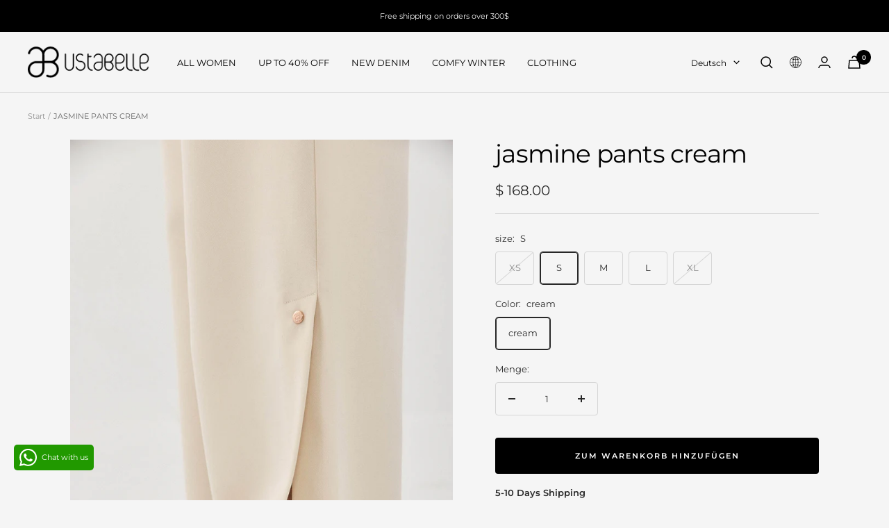

--- FILE ---
content_type: text/html; charset=utf-8
request_url: https://ustabelle.com/de/products/jasmine-pants-cream
body_size: 28522
content:
<!doctype html><html class="no-js" lang="de" dir="ltr">
  <head>
    <meta charset="utf-8">
    <meta name="viewport" content="width=device-width, initial-scale=1.0, height=device-height, minimum-scale=1.0, maximum-scale=1.0">
    <meta name="theme-color" content="#f5f5f5">

    <title>JASMINE PANTS CREAM</title><meta name="description" content="A great description of your products in 320 characters or less"><link rel="canonical" href="https://ustabelle.com/de/products/jasmine-pants-cream"><link rel="preconnect" href="https://cdn.shopify.com">
    <link rel="dns-prefetch" href="https://productreviews.shopifycdn.com">
    <link rel="dns-prefetch" href="https://www.google-analytics.com"><link rel="preconnect" href="https://fonts.shopifycdn.com" crossorigin><link rel="preload" as="style" href="//ustabelle.com/cdn/shop/t/57/assets/theme.css?v=151683844424484787371679562916">
    <link rel="preload" as="script" href="//ustabelle.com/cdn/shop/t/57/assets/vendor.js?v=31715688253868339281677144933">
    <link rel="preload" as="script" href="//ustabelle.com/cdn/shop/t/57/assets/theme.js?v=100583677007587302941677144938"><link rel="preload" as="fetch" href="/de/products/jasmine-pants-cream.js" crossorigin><link rel="preload" as="script" href="//ustabelle.com/cdn/shop/t/57/assets/flickity.js?v=176646718982628074891677144938"><meta property="og:type" content="product">
  <meta property="og:title" content="JASMINE PANTS CREAM">
  <meta property="product:price:amount" content="168.00">
  <meta property="product:price:currency" content="USD"><meta property="og:image" content="http://ustabelle.com/cdn/shop/files/ustabelle29.3-0208.jpg?v=1711970051">
  <meta property="og:image:secure_url" content="https://ustabelle.com/cdn/shop/files/ustabelle29.3-0208.jpg?v=1711970051">
  <meta property="og:image:width" content="1334">
  <meta property="og:image:height" content="2000"><meta property="og:description" content="A great description of your products in 320 characters or less"><meta property="og:url" content="https://ustabelle.com/de/products/jasmine-pants-cream">
<meta property="og:site_name" content="Ustabelle"><meta name="twitter:card" content="summary"><meta name="twitter:title" content="JASMINE PANTS CREAM">
  <meta name="twitter:description" content="Model wears size S
Model measurements height 5&#39; 7&#39;&#39; / 170 cm, waist 66. hips: 99.
Yasmin pants in classic fabric in cream color. Wide, falling and caressing the body.
External slits on the lower part of the leg with a golden branding plate
Pants that sit wide on the body, you can take a size smaller than your usual size to wear them more fit"><meta name="twitter:image" content="https://ustabelle.com/cdn/shop/files/ustabelle29.3-0208_1200x1200_crop_center.jpg?v=1711970051">
  <meta name="twitter:image:alt" content="">
    
  <script type="application/ld+json">
  {
    "@context": "https://schema.org",
    "@type": "Product",
    "productID": 7384424022064,
    "offers": [{
          "@type": "Offer",
          "name": "XS \/ cream",
          "availability":"https://schema.org/OutOfStock",
          "price": 168.0,
          "priceCurrency": "USD",
          "priceValidUntil": "2026-01-30",
            "gtin12": "193721908943",
          "url": "/de/products/jasmine-pants-cream?variant=41255689977904"
        },
{
          "@type": "Offer",
          "name": "S \/ cream",
          "availability":"https://schema.org/InStock",
          "price": 168.0,
          "priceCurrency": "USD",
          "priceValidUntil": "2026-01-30",
            "gtin12": "193721908943",
          "url": "/de/products/jasmine-pants-cream?variant=41255690010672"
        },
{
          "@type": "Offer",
          "name": "M \/ cream",
          "availability":"https://schema.org/InStock",
          "price": 168.0,
          "priceCurrency": "USD",
          "priceValidUntil": "2026-01-30",
            "gtin12": "193721908943",
          "url": "/de/products/jasmine-pants-cream?variant=41255690043440"
        },
{
          "@type": "Offer",
          "name": "L \/ cream",
          "availability":"https://schema.org/InStock",
          "price": 168.0,
          "priceCurrency": "USD",
          "priceValidUntil": "2026-01-30",
            "gtin12": "193721908943",
          "url": "/de/products/jasmine-pants-cream?variant=41255690076208"
        },
{
          "@type": "Offer",
          "name": "XL \/ cream",
          "availability":"https://schema.org/OutOfStock",
          "price": 168.0,
          "priceCurrency": "USD",
          "priceValidUntil": "2026-01-30",
            "gtin12": "193721908943",
          "url": "/de/products/jasmine-pants-cream?variant=41255690108976"
        }
],"brand": {
      "@type": "Brand",
      "name": "women"
    },
    "name": "JASMINE PANTS CREAM",
    "description": "Model wears size S\nModel measurements height 5' 7'' \/ 170 cm, waist 66. hips: 99.\nYasmin pants in classic fabric in cream color. Wide, falling and caressing the body.\nExternal slits on the lower part of the leg with a golden branding plate\nPants that sit wide on the body, you can take a size smaller than your usual size to wear them more fit",
    "category": "Pants",
    "url": "/de/products/jasmine-pants-cream",
    "sku": null,
    "image": {
      "@type": "ImageObject",
      "url": "https://ustabelle.com/cdn/shop/files/ustabelle29.3-0208.jpg?v=1711970051&width=1024",
      "image": "https://ustabelle.com/cdn/shop/files/ustabelle29.3-0208.jpg?v=1711970051&width=1024",
      "name": "",
      "width": "1024",
      "height": "1024"
    }
  }
  </script>



  <script type="application/ld+json">
  {
    "@context": "https://schema.org",
    "@type": "BreadcrumbList",
  "itemListElement": [{
      "@type": "ListItem",
      "position": 1,
      "name": "Start",
      "item": "https://ustabelle.com"
    },{
          "@type": "ListItem",
          "position": 2,
          "name": "JASMINE PANTS CREAM",
          "item": "https://ustabelle.com/de/products/jasmine-pants-cream"
        }]
  }
  </script>


    <link rel="preload" href="//ustabelle.com/cdn/fonts/montserrat/montserrat_n4.81949fa0ac9fd2021e16436151e8eaa539321637.woff2" as="font" type="font/woff2" crossorigin><link rel="preload" href="//ustabelle.com/cdn/fonts/montserrat/montserrat_n4.81949fa0ac9fd2021e16436151e8eaa539321637.woff2" as="font" type="font/woff2" crossorigin><style>
  /* Typography (heading) */
  @font-face {
  font-family: Montserrat;
  font-weight: 400;
  font-style: normal;
  font-display: swap;
  src: url("//ustabelle.com/cdn/fonts/montserrat/montserrat_n4.81949fa0ac9fd2021e16436151e8eaa539321637.woff2") format("woff2"),
       url("//ustabelle.com/cdn/fonts/montserrat/montserrat_n4.a6c632ca7b62da89c3594789ba828388aac693fe.woff") format("woff");
}

@font-face {
  font-family: Montserrat;
  font-weight: 400;
  font-style: italic;
  font-display: swap;
  src: url("//ustabelle.com/cdn/fonts/montserrat/montserrat_i4.5a4ea298b4789e064f62a29aafc18d41f09ae59b.woff2") format("woff2"),
       url("//ustabelle.com/cdn/fonts/montserrat/montserrat_i4.072b5869c5e0ed5b9d2021e4c2af132e16681ad2.woff") format("woff");
}

/* Typography (body) */
  @font-face {
  font-family: Montserrat;
  font-weight: 400;
  font-style: normal;
  font-display: swap;
  src: url("//ustabelle.com/cdn/fonts/montserrat/montserrat_n4.81949fa0ac9fd2021e16436151e8eaa539321637.woff2") format("woff2"),
       url("//ustabelle.com/cdn/fonts/montserrat/montserrat_n4.a6c632ca7b62da89c3594789ba828388aac693fe.woff") format("woff");
}

@font-face {
  font-family: Montserrat;
  font-weight: 400;
  font-style: italic;
  font-display: swap;
  src: url("//ustabelle.com/cdn/fonts/montserrat/montserrat_i4.5a4ea298b4789e064f62a29aafc18d41f09ae59b.woff2") format("woff2"),
       url("//ustabelle.com/cdn/fonts/montserrat/montserrat_i4.072b5869c5e0ed5b9d2021e4c2af132e16681ad2.woff") format("woff");
}

@font-face {
  font-family: Montserrat;
  font-weight: 600;
  font-style: normal;
  font-display: swap;
  src: url("//ustabelle.com/cdn/fonts/montserrat/montserrat_n6.1326b3e84230700ef15b3a29fb520639977513e0.woff2") format("woff2"),
       url("//ustabelle.com/cdn/fonts/montserrat/montserrat_n6.652f051080eb14192330daceed8cd53dfdc5ead9.woff") format("woff");
}

@font-face {
  font-family: Montserrat;
  font-weight: 600;
  font-style: italic;
  font-display: swap;
  src: url("//ustabelle.com/cdn/fonts/montserrat/montserrat_i6.e90155dd2f004112a61c0322d66d1f59dadfa84b.woff2") format("woff2"),
       url("//ustabelle.com/cdn/fonts/montserrat/montserrat_i6.41470518d8e9d7f1bcdd29a447c2397e5393943f.woff") format("woff");
}

:root {--heading-color: 0, 0, 0;
    --text-color: 40, 40, 40;
    --background: 245, 245, 245;
    --secondary-background: 245, 245, 245;
    --border-color: 214, 214, 214;
    --border-color-darker: 163, 163, 163;
    --success-color: 46, 158, 123;
    --success-background: 205, 228, 221;
    --error-color: 222, 42, 42;
    --error-background: 243, 231, 231;
    --primary-button-background: 40, 40, 40;
    --primary-button-text-color: 255, 255, 255;
    --secondary-button-background: 243, 255, 52;
    --secondary-button-text-color: 40, 40, 40;
    --product-star-rating: 246, 164, 41;
    --product-on-sale-accent: 222, 42, 42;
    --product-sold-out-accent: 40, 40, 40;
    --product-custom-label-background: 64, 93, 230;
    --product-custom-label-text-color: 255, 255, 255;
    --product-custom-label-2-background: 243, 255, 52;
    --product-custom-label-2-text-color: 0, 0, 0;
    --product-low-stock-text-color: 222, 42, 42;
    --product-in-stock-text-color: 46, 158, 123;
    --loading-bar-background: 40, 40, 40;

    /* We duplicate some "base" colors as root colors, which is useful to use on drawer elements or popover without. Those should not be overridden to avoid issues */
    --root-heading-color: 0, 0, 0;
    --root-text-color: 40, 40, 40;
    --root-background: 245, 245, 245;
    --root-border-color: 214, 214, 214;
    --root-primary-button-background: 40, 40, 40;
    --root-primary-button-text-color: 255, 255, 255;

    --base-font-size: 13px;
    --heading-font-family: Montserrat, sans-serif;
    --heading-font-weight: 400;
    --heading-font-style: normal;
    --heading-text-transform: lowercase;
    --text-font-family: Montserrat, sans-serif;
    --text-font-weight: 400;
    --text-font-style: normal;
    --text-font-bold-weight: 600;

    /* Typography (font size) */
    --heading-xxsmall-font-size: 11px;
    --heading-xsmall-font-size: 11px;
    --heading-small-font-size: 12px;
    --heading-large-font-size: 36px;
    --heading-h1-font-size: 36px;
    --heading-h2-font-size: 30px;
    --heading-h3-font-size: 26px;
    --heading-h4-font-size: 24px;
    --heading-h5-font-size: 20px;
    --heading-h6-font-size: 16px;

    /* Control the look and feel of the theme by changing radius of various elements */
    --button-border-radius: 4px;
    --block-border-radius: 0px;
    --block-border-radius-reduced: 0px;
    --color-swatch-border-radius: 0px;

    /* Button size */
    --button-height: 48px;
    --button-small-height: 40px;

    /* Form related */
    --form-input-field-height: 48px;
    --form-input-gap: 16px;
    --form-submit-margin: 24px;

    /* Product listing related variables */
    --product-list-block-spacing: 32px;

    /* Video related */
    --play-button-background: 245, 245, 245;
    --play-button-arrow: 40, 40, 40;

    /* RTL support */
    --transform-logical-flip: 1;
    --transform-origin-start: left;
    --transform-origin-end: right;

    /* Other */
    --zoom-cursor-svg-url: url(//ustabelle.com/cdn/shop/t/57/assets/zoom-cursor.svg?v=123994001885231801561702972800);
    --arrow-right-svg-url: url(//ustabelle.com/cdn/shop/t/57/assets/arrow-right.svg?v=67433425717981915691702972800);
    --arrow-left-svg-url: url(//ustabelle.com/cdn/shop/t/57/assets/arrow-left.svg?v=130031681153462646961702972800);

    /* Some useful variables that we can reuse in our CSS. Some explanation are needed for some of them:
       - container-max-width-minus-gutters: represents the container max width without the edge gutters
       - container-outer-width: considering the screen width, represent all the space outside the container
       - container-outer-margin: same as container-outer-width but get set to 0 inside a container
       - container-inner-width: the effective space inside the container (minus gutters)
       - grid-column-width: represents the width of a single column of the grid
       - vertical-breather: this is a variable that defines the global "spacing" between sections, and inside the section
                            to create some "breath" and minimum spacing
     */
    --container-max-width: 1600px;
    --container-gutter: 24px;
    --container-max-width-minus-gutters: calc(var(--container-max-width) - (var(--container-gutter)) * 2);
    --container-outer-width: max(calc((100vw - var(--container-max-width-minus-gutters)) / 2), var(--container-gutter));
    --container-outer-margin: var(--container-outer-width);
    --container-inner-width: calc(100vw - var(--container-outer-width) * 2);

    --grid-column-count: 10;
    --grid-gap: 24px;
    --grid-column-width: calc((100vw - var(--container-outer-width) * 2 - var(--grid-gap) * (var(--grid-column-count) - 1)) / var(--grid-column-count));

    --vertical-breather: 28px;
    --vertical-breather-tight: 28px;

    /* Shopify related variables */
    --payment-terms-background-color: #f5f5f5;
  }

  @media screen and (min-width: 741px) {
    :root {
      --container-gutter: 40px;
      --grid-column-count: 20;
      --vertical-breather: 40px;
      --vertical-breather-tight: 40px;

      /* Typography (font size) */
      --heading-xsmall-font-size: 12px;
      --heading-small-font-size: 13px;
      --heading-large-font-size: 52px;
      --heading-h1-font-size: 48px;
      --heading-h2-font-size: 38px;
      --heading-h3-font-size: 32px;
      --heading-h4-font-size: 24px;
      --heading-h5-font-size: 20px;
      --heading-h6-font-size: 18px;

      /* Form related */
      --form-input-field-height: 52px;
      --form-submit-margin: 32px;

      /* Button size */
      --button-height: 52px;
      --button-small-height: 44px;
    }
  }

  @media screen and (min-width: 1200px) {
    :root {
      --vertical-breather: 48px;
      --vertical-breather-tight: 48px;
      --product-list-block-spacing: 48px;

      /* Typography */
      --heading-large-font-size: 64px;
      --heading-h1-font-size: 56px;
      --heading-h2-font-size: 48px;
      --heading-h3-font-size: 36px;
      --heading-h4-font-size: 30px;
      --heading-h5-font-size: 24px;
      --heading-h6-font-size: 18px;
    }
  }

  @media screen and (min-width: 1600px) {
    :root {
      --vertical-breather: 48px;
      --vertical-breather-tight: 48px;
    }
  }
</style>
    <script>
  // This allows to expose several variables to the global scope, to be used in scripts
  window.themeVariables = {
    settings: {
      direction: "ltr",
      pageType: "product",
      cartCount: 0,
      moneyFormat: "\u003cspan class=money\u003e$ {{amount}} \u003c\/span\u003e",
      moneyWithCurrencyFormat: "\u003cspan class=money\u003e$ {{amount}} USD\u003c\/span\u003e",
      showVendor: false,
      discountMode: "percentage",
      currencyCodeEnabled: false,
      cartType: "drawer",
      cartCurrency: "USD",
      mobileZoomFactor: 2.5
    },

    routes: {
      host: "ustabelle.com",
      rootUrl: "\/de",
      rootUrlWithoutSlash: "\/de",
      cartUrl: "\/de\/cart",
      cartAddUrl: "\/de\/cart\/add",
      cartChangeUrl: "\/de\/cart\/change",
      searchUrl: "\/de\/search",
      predictiveSearchUrl: "\/de\/search\/suggest",
      productRecommendationsUrl: "\/de\/recommendations\/products"
    },

    strings: {
      accessibilityDelete: "Löschen",
      accessibilityClose: "Schließen",
      collectionSoldOut: "Ausverkauft",
      collectionDiscount: "Spare @savings@",
      productSalePrice: "Angebotspreis",
      productRegularPrice: "Regulärer Preis",
      productFormUnavailable: "Nicht verfügbar",
      productFormSoldOut: "Ausverkauft",
      productFormPreOrder: "Vorbestellen",
      productFormAddToCart: "Zum Warenkorb hinzufügen",
      searchNoResults: "Es konnten keine Ergebnisse gefunden werden.",
      searchNewSearch: "Neue Suche",
      searchProducts: "Produkte",
      searchArticles: "Blogbeiträge",
      searchPages: "Seiten",
      searchCollections: "Kategorien",
      cartViewCart: "Warenkorb ansehen",
      cartItemAdded: "Produkt zum Warenkorb hinzugefügt!",
      cartItemAddedShort: "Zum Warenkorb hinzugefügt!",
      cartAddOrderNote: "Notiz hinzufügen",
      cartEditOrderNote: "Notiz bearbeiten",
      shippingEstimatorNoResults: "Entschuldige, wir liefern leider niche an Deine Adresse.",
      shippingEstimatorOneResult: "Es gibt eine Versandklasse für Deine Adresse:",
      shippingEstimatorMultipleResults: "Es gibt mehrere Versandklassen für Deine Adresse:",
      shippingEstimatorError: "Ein oder mehrere Fehler sind beim Abrufen der Versandklassen aufgetreten:"
    },

    libs: {
      flickity: "\/\/ustabelle.com\/cdn\/shop\/t\/57\/assets\/flickity.js?v=176646718982628074891677144938",
      photoswipe: "\/\/ustabelle.com\/cdn\/shop\/t\/57\/assets\/photoswipe.js?v=132268647426145925301677144932",
      qrCode: "\/\/ustabelle.com\/cdn\/shopifycloud\/storefront\/assets\/themes_support\/vendor\/qrcode-3f2b403b.js"
    },

    breakpoints: {
      phone: 'screen and (max-width: 740px)',
      tablet: 'screen and (min-width: 741px) and (max-width: 999px)',
      tabletAndUp: 'screen and (min-width: 741px)',
      pocket: 'screen and (max-width: 999px)',
      lap: 'screen and (min-width: 1000px) and (max-width: 1199px)',
      lapAndUp: 'screen and (min-width: 1000px)',
      desktop: 'screen and (min-width: 1200px)',
      wide: 'screen and (min-width: 1400px)'
    }
  };

  window.addEventListener('pageshow', async () => {
    const cartContent = await (await fetch(`${window.themeVariables.routes.cartUrl}.js`, {cache: 'reload'})).json();
    document.documentElement.dispatchEvent(new CustomEvent('cart:refresh', {detail: {cart: cartContent}}));
  });

  if ('noModule' in HTMLScriptElement.prototype) {
    // Old browsers (like IE) that does not support module will be considered as if not executing JS at all
    document.documentElement.className = document.documentElement.className.replace('no-js', 'js');

    requestAnimationFrame(() => {
      const viewportHeight = (window.visualViewport ? window.visualViewport.height : document.documentElement.clientHeight);
      document.documentElement.style.setProperty('--window-height',viewportHeight + 'px');
    });
  }// We save the product ID in local storage to be eventually used for recently viewed section
    try {
      const items = JSON.parse(localStorage.getItem('theme:recently-viewed-products') || '[]');

      // We check if the current product already exists, and if it does not, we add it at the start
      if (!items.includes(7384424022064)) {
        items.unshift(7384424022064);
      }

      localStorage.setItem('theme:recently-viewed-products', JSON.stringify(items.slice(0, 20)));
    } catch (e) {
      // Safari in private mode does not allow setting item, we silently fail
    }</script>

    <link rel="stylesheet" href="//ustabelle.com/cdn/shop/t/57/assets/theme.css?v=151683844424484787371679562916">

    <script src="//ustabelle.com/cdn/shop/t/57/assets/vendor.js?v=31715688253868339281677144933" defer></script>
    <script src="//ustabelle.com/cdn/shop/t/57/assets/theme.js?v=100583677007587302941677144938" defer></script>
    <script src="//ustabelle.com/cdn/shop/t/57/assets/custom.js?v=167639537848865775061677144934" defer></script>

    <script>window.performance && window.performance.mark && window.performance.mark('shopify.content_for_header.start');</script><meta name="google-site-verification" content="EjZiZLjWa5BO-mKvHsdCKTQ8PCJX1YEXi1-u4A6C54E">
<meta name="google-site-verification" content="Rsb0aZENG5JD7MIdHVd__K6TURvJn6j-m4Pc-Y1KpGw">
<meta id="shopify-digital-wallet" name="shopify-digital-wallet" content="/28165516/digital_wallets/dialog">
<meta name="shopify-checkout-api-token" content="9a09570e2582f6ea6101af7f87029bc4">
<meta id="in-context-paypal-metadata" data-shop-id="28165516" data-venmo-supported="false" data-environment="production" data-locale="de_DE" data-paypal-v4="true" data-currency="USD">
<link rel="alternate" hreflang="x-default" href="https://ustabelle.com/products/jasmine-pants-cream">
<link rel="alternate" hreflang="en" href="https://ustabelle.com/products/jasmine-pants-cream">
<link rel="alternate" hreflang="de" href="https://ustabelle.com/de/products/jasmine-pants-cream">
<link rel="alternate" hreflang="es" href="https://ustabelle.com/es/products/jasmine-pants-cream">
<link rel="alternate" hreflang="fr" href="https://ustabelle.com/fr/products/jasmine-pants-cream">
<link rel="alternate" hreflang="ru" href="https://ustabelle.com/ru/products/jasmine-pants-cream">
<link rel="alternate" hreflang="en-IL" href="https://ustabelle.com/en-il/products/jasmine-pants-cream">
<link rel="alternate" type="application/json+oembed" href="https://ustabelle.com/de/products/jasmine-pants-cream.oembed">
<script async="async" src="/checkouts/internal/preloads.js?locale=de-US"></script>
<script id="shopify-features" type="application/json">{"accessToken":"9a09570e2582f6ea6101af7f87029bc4","betas":["rich-media-storefront-analytics"],"domain":"ustabelle.com","predictiveSearch":true,"shopId":28165516,"locale":"de"}</script>
<script>var Shopify = Shopify || {};
Shopify.shop = "akustabelle.myshopify.com";
Shopify.locale = "de";
Shopify.currency = {"active":"USD","rate":"1.0"};
Shopify.country = "US";
Shopify.theme = {"name":"UstabelleGlobal\/master","id":125034266672,"schema_name":"Focal","schema_version":"10.0.0","theme_store_id":null,"role":"main"};
Shopify.theme.handle = "null";
Shopify.theme.style = {"id":null,"handle":null};
Shopify.cdnHost = "ustabelle.com/cdn";
Shopify.routes = Shopify.routes || {};
Shopify.routes.root = "/de/";</script>
<script type="module">!function(o){(o.Shopify=o.Shopify||{}).modules=!0}(window);</script>
<script>!function(o){function n(){var o=[];function n(){o.push(Array.prototype.slice.apply(arguments))}return n.q=o,n}var t=o.Shopify=o.Shopify||{};t.loadFeatures=n(),t.autoloadFeatures=n()}(window);</script>
<script id="shop-js-analytics" type="application/json">{"pageType":"product"}</script>
<script defer="defer" async type="module" src="//ustabelle.com/cdn/shopifycloud/shop-js/modules/v2/client.init-shop-cart-sync_XknANqpX.de.esm.js"></script>
<script defer="defer" async type="module" src="//ustabelle.com/cdn/shopifycloud/shop-js/modules/v2/chunk.common_DvdeXi9P.esm.js"></script>
<script type="module">
  await import("//ustabelle.com/cdn/shopifycloud/shop-js/modules/v2/client.init-shop-cart-sync_XknANqpX.de.esm.js");
await import("//ustabelle.com/cdn/shopifycloud/shop-js/modules/v2/chunk.common_DvdeXi9P.esm.js");

  window.Shopify.SignInWithShop?.initShopCartSync?.({"fedCMEnabled":true,"windoidEnabled":true});

</script>
<script>(function() {
  var isLoaded = false;
  function asyncLoad() {
    if (isLoaded) return;
    isLoaded = true;
    var urls = ["https:\/\/suggestr.s3.amazonaws.com\/sg\/storefront\/app.js?v=1638349471765\u0026shop=akustabelle.myshopify.com","https:\/\/cdn.adscale.com\/static\/ecom_js\/akustabelle\/add_item_to_cart.js?ver=20240109\u0026shop=akustabelle.myshopify.com","https:\/\/appv2.sweethelp.io\/sweet-help.js?shop=akustabelle.myshopify.com"];
    for (var i = 0; i < urls.length; i++) {
      var s = document.createElement('script');
      s.type = 'text/javascript';
      s.async = true;
      s.src = urls[i];
      var x = document.getElementsByTagName('script')[0];
      x.parentNode.insertBefore(s, x);
    }
  };
  if(window.attachEvent) {
    window.attachEvent('onload', asyncLoad);
  } else {
    window.addEventListener('load', asyncLoad, false);
  }
})();</script>
<script id="__st">var __st={"a":28165516,"offset":-21600,"reqid":"2f46b5b2-3980-43b3-a2c1-b6da1b2b41e2-1768907329","pageurl":"ustabelle.com\/de\/products\/jasmine-pants-cream","u":"188d2cdb086b","p":"product","rtyp":"product","rid":7384424022064};</script>
<script>window.ShopifyPaypalV4VisibilityTracking = true;</script>
<script id="captcha-bootstrap">!function(){'use strict';const t='contact',e='account',n='new_comment',o=[[t,t],['blogs',n],['comments',n],[t,'customer']],c=[[e,'customer_login'],[e,'guest_login'],[e,'recover_customer_password'],[e,'create_customer']],r=t=>t.map((([t,e])=>`form[action*='/${t}']:not([data-nocaptcha='true']) input[name='form_type'][value='${e}']`)).join(','),a=t=>()=>t?[...document.querySelectorAll(t)].map((t=>t.form)):[];function s(){const t=[...o],e=r(t);return a(e)}const i='password',u='form_key',d=['recaptcha-v3-token','g-recaptcha-response','h-captcha-response',i],f=()=>{try{return window.sessionStorage}catch{return}},m='__shopify_v',_=t=>t.elements[u];function p(t,e,n=!1){try{const o=window.sessionStorage,c=JSON.parse(o.getItem(e)),{data:r}=function(t){const{data:e,action:n}=t;return t[m]||n?{data:e,action:n}:{data:t,action:n}}(c);for(const[e,n]of Object.entries(r))t.elements[e]&&(t.elements[e].value=n);n&&o.removeItem(e)}catch(o){console.error('form repopulation failed',{error:o})}}const l='form_type',E='cptcha';function T(t){t.dataset[E]=!0}const w=window,h=w.document,L='Shopify',v='ce_forms',y='captcha';let A=!1;((t,e)=>{const n=(g='f06e6c50-85a8-45c8-87d0-21a2b65856fe',I='https://cdn.shopify.com/shopifycloud/storefront-forms-hcaptcha/ce_storefront_forms_captcha_hcaptcha.v1.5.2.iife.js',D={infoText:'Durch hCaptcha geschützt',privacyText:'Datenschutz',termsText:'Allgemeine Geschäftsbedingungen'},(t,e,n)=>{const o=w[L][v],c=o.bindForm;if(c)return c(t,g,e,D).then(n);var r;o.q.push([[t,g,e,D],n]),r=I,A||(h.body.append(Object.assign(h.createElement('script'),{id:'captcha-provider',async:!0,src:r})),A=!0)});var g,I,D;w[L]=w[L]||{},w[L][v]=w[L][v]||{},w[L][v].q=[],w[L][y]=w[L][y]||{},w[L][y].protect=function(t,e){n(t,void 0,e),T(t)},Object.freeze(w[L][y]),function(t,e,n,w,h,L){const[v,y,A,g]=function(t,e,n){const i=e?o:[],u=t?c:[],d=[...i,...u],f=r(d),m=r(i),_=r(d.filter((([t,e])=>n.includes(e))));return[a(f),a(m),a(_),s()]}(w,h,L),I=t=>{const e=t.target;return e instanceof HTMLFormElement?e:e&&e.form},D=t=>v().includes(t);t.addEventListener('submit',(t=>{const e=I(t);if(!e)return;const n=D(e)&&!e.dataset.hcaptchaBound&&!e.dataset.recaptchaBound,o=_(e),c=g().includes(e)&&(!o||!o.value);(n||c)&&t.preventDefault(),c&&!n&&(function(t){try{if(!f())return;!function(t){const e=f();if(!e)return;const n=_(t);if(!n)return;const o=n.value;o&&e.removeItem(o)}(t);const e=Array.from(Array(32),(()=>Math.random().toString(36)[2])).join('');!function(t,e){_(t)||t.append(Object.assign(document.createElement('input'),{type:'hidden',name:u})),t.elements[u].value=e}(t,e),function(t,e){const n=f();if(!n)return;const o=[...t.querySelectorAll(`input[type='${i}']`)].map((({name:t})=>t)),c=[...d,...o],r={};for(const[a,s]of new FormData(t).entries())c.includes(a)||(r[a]=s);n.setItem(e,JSON.stringify({[m]:1,action:t.action,data:r}))}(t,e)}catch(e){console.error('failed to persist form',e)}}(e),e.submit())}));const S=(t,e)=>{t&&!t.dataset[E]&&(n(t,e.some((e=>e===t))),T(t))};for(const o of['focusin','change'])t.addEventListener(o,(t=>{const e=I(t);D(e)&&S(e,y())}));const B=e.get('form_key'),M=e.get(l),P=B&&M;t.addEventListener('DOMContentLoaded',(()=>{const t=y();if(P)for(const e of t)e.elements[l].value===M&&p(e,B);[...new Set([...A(),...v().filter((t=>'true'===t.dataset.shopifyCaptcha))])].forEach((e=>S(e,t)))}))}(h,new URLSearchParams(w.location.search),n,t,e,['guest_login'])})(!0,!0)}();</script>
<script integrity="sha256-4kQ18oKyAcykRKYeNunJcIwy7WH5gtpwJnB7kiuLZ1E=" data-source-attribution="shopify.loadfeatures" defer="defer" src="//ustabelle.com/cdn/shopifycloud/storefront/assets/storefront/load_feature-a0a9edcb.js" crossorigin="anonymous"></script>
<script data-source-attribution="shopify.dynamic_checkout.dynamic.init">var Shopify=Shopify||{};Shopify.PaymentButton=Shopify.PaymentButton||{isStorefrontPortableWallets:!0,init:function(){window.Shopify.PaymentButton.init=function(){};var t=document.createElement("script");t.src="https://ustabelle.com/cdn/shopifycloud/portable-wallets/latest/portable-wallets.de.js",t.type="module",document.head.appendChild(t)}};
</script>
<script data-source-attribution="shopify.dynamic_checkout.buyer_consent">
  function portableWalletsHideBuyerConsent(e){var t=document.getElementById("shopify-buyer-consent"),n=document.getElementById("shopify-subscription-policy-button");t&&n&&(t.classList.add("hidden"),t.setAttribute("aria-hidden","true"),n.removeEventListener("click",e))}function portableWalletsShowBuyerConsent(e){var t=document.getElementById("shopify-buyer-consent"),n=document.getElementById("shopify-subscription-policy-button");t&&n&&(t.classList.remove("hidden"),t.removeAttribute("aria-hidden"),n.addEventListener("click",e))}window.Shopify?.PaymentButton&&(window.Shopify.PaymentButton.hideBuyerConsent=portableWalletsHideBuyerConsent,window.Shopify.PaymentButton.showBuyerConsent=portableWalletsShowBuyerConsent);
</script>
<script data-source-attribution="shopify.dynamic_checkout.cart.bootstrap">document.addEventListener("DOMContentLoaded",(function(){function t(){return document.querySelector("shopify-accelerated-checkout-cart, shopify-accelerated-checkout")}if(t())Shopify.PaymentButton.init();else{new MutationObserver((function(e,n){t()&&(Shopify.PaymentButton.init(),n.disconnect())})).observe(document.body,{childList:!0,subtree:!0})}}));
</script>
<link id="shopify-accelerated-checkout-styles" rel="stylesheet" media="screen" href="https://ustabelle.com/cdn/shopifycloud/portable-wallets/latest/accelerated-checkout-backwards-compat.css" crossorigin="anonymous">
<style id="shopify-accelerated-checkout-cart">
        #shopify-buyer-consent {
  margin-top: 1em;
  display: inline-block;
  width: 100%;
}

#shopify-buyer-consent.hidden {
  display: none;
}

#shopify-subscription-policy-button {
  background: none;
  border: none;
  padding: 0;
  text-decoration: underline;
  font-size: inherit;
  cursor: pointer;
}

#shopify-subscription-policy-button::before {
  box-shadow: none;
}

      </style>

<script>window.performance && window.performance.mark && window.performance.mark('shopify.content_for_header.end');</script>

    <!-- jQuery -->
    <script src="https://cdnjs.cloudflare.com/ajax/libs/jquery/3.6.0/jquery.min.js" integrity="sha512-894YE6QWD5I59HgZOGReFYm4dnWc1Qt5NtvYSaNcOP+u1T9qYdvdihz0PPSiiqn/+/3e7Jo4EaG7TubfWGUrMQ==" crossorigin="anonymous" referrerpolicy="no-referrer"></script>

    <style>
  /* Hide size ruler in collection page */
  .size-table-container {
    display: none !important;
  }

  #userwayAccessibilityIcon {
    position:fixed!important;
    top:unset !important;
    right: 34px !important;
    left:unset !important;
    bottom:7px!important;
  }
</style>


<style>
    [aria-controls="wd-ip-navigation-popup"] {
        display: none;
    }

    #wd-ip-navigation-popup .button{
        background-position: 0;
    }

    #wd-ip-navigation-popup .heading.h5, #wd-ip-navigation-popup p{
        text-transform:none;
    }

    

    .button-wrapper{
        display: flex;
        align-items: center;
        justify-content: space-between;
        gap: 5px;
        flex-wrap: wrap;
    }

    .wd-ip-navigation-popup-section .button--full {
        width: 48%;
        padding: 0;
    }

    .wd-ip-navigation-popup-section .modal__content{
        max-width: 60vw;
    }

    @media screen and (min-width: 1000px){
        .wd-ip-navigation-popup-section .newsletter-modal__content {
            padding: 50px;
        }
    }

    @media screen and (max-width: 1000px){
        
    .wd-ip-navigation-popup-section .modal__content{
        max-width: 100vw;
    }
    }
</style>
  
  <link href="https://monorail-edge.shopifysvc.com" rel="dns-prefetch">
<script>(function(){if ("sendBeacon" in navigator && "performance" in window) {try {var session_token_from_headers = performance.getEntriesByType('navigation')[0].serverTiming.find(x => x.name == '_s').description;} catch {var session_token_from_headers = undefined;}var session_cookie_matches = document.cookie.match(/_shopify_s=([^;]*)/);var session_token_from_cookie = session_cookie_matches && session_cookie_matches.length === 2 ? session_cookie_matches[1] : "";var session_token = session_token_from_headers || session_token_from_cookie || "";function handle_abandonment_event(e) {var entries = performance.getEntries().filter(function(entry) {return /monorail-edge.shopifysvc.com/.test(entry.name);});if (!window.abandonment_tracked && entries.length === 0) {window.abandonment_tracked = true;var currentMs = Date.now();var navigation_start = performance.timing.navigationStart;var payload = {shop_id: 28165516,url: window.location.href,navigation_start,duration: currentMs - navigation_start,session_token,page_type: "product"};window.navigator.sendBeacon("https://monorail-edge.shopifysvc.com/v1/produce", JSON.stringify({schema_id: "online_store_buyer_site_abandonment/1.1",payload: payload,metadata: {event_created_at_ms: currentMs,event_sent_at_ms: currentMs}}));}}window.addEventListener('pagehide', handle_abandonment_event);}}());</script>
<script id="web-pixels-manager-setup">(function e(e,d,r,n,o){if(void 0===o&&(o={}),!Boolean(null===(a=null===(i=window.Shopify)||void 0===i?void 0:i.analytics)||void 0===a?void 0:a.replayQueue)){var i,a;window.Shopify=window.Shopify||{};var t=window.Shopify;t.analytics=t.analytics||{};var s=t.analytics;s.replayQueue=[],s.publish=function(e,d,r){return s.replayQueue.push([e,d,r]),!0};try{self.performance.mark("wpm:start")}catch(e){}var l=function(){var e={modern:/Edge?\/(1{2}[4-9]|1[2-9]\d|[2-9]\d{2}|\d{4,})\.\d+(\.\d+|)|Firefox\/(1{2}[4-9]|1[2-9]\d|[2-9]\d{2}|\d{4,})\.\d+(\.\d+|)|Chrom(ium|e)\/(9{2}|\d{3,})\.\d+(\.\d+|)|(Maci|X1{2}).+ Version\/(15\.\d+|(1[6-9]|[2-9]\d|\d{3,})\.\d+)([,.]\d+|)( \(\w+\)|)( Mobile\/\w+|) Safari\/|Chrome.+OPR\/(9{2}|\d{3,})\.\d+\.\d+|(CPU[ +]OS|iPhone[ +]OS|CPU[ +]iPhone|CPU IPhone OS|CPU iPad OS)[ +]+(15[._]\d+|(1[6-9]|[2-9]\d|\d{3,})[._]\d+)([._]\d+|)|Android:?[ /-](13[3-9]|1[4-9]\d|[2-9]\d{2}|\d{4,})(\.\d+|)(\.\d+|)|Android.+Firefox\/(13[5-9]|1[4-9]\d|[2-9]\d{2}|\d{4,})\.\d+(\.\d+|)|Android.+Chrom(ium|e)\/(13[3-9]|1[4-9]\d|[2-9]\d{2}|\d{4,})\.\d+(\.\d+|)|SamsungBrowser\/([2-9]\d|\d{3,})\.\d+/,legacy:/Edge?\/(1[6-9]|[2-9]\d|\d{3,})\.\d+(\.\d+|)|Firefox\/(5[4-9]|[6-9]\d|\d{3,})\.\d+(\.\d+|)|Chrom(ium|e)\/(5[1-9]|[6-9]\d|\d{3,})\.\d+(\.\d+|)([\d.]+$|.*Safari\/(?![\d.]+ Edge\/[\d.]+$))|(Maci|X1{2}).+ Version\/(10\.\d+|(1[1-9]|[2-9]\d|\d{3,})\.\d+)([,.]\d+|)( \(\w+\)|)( Mobile\/\w+|) Safari\/|Chrome.+OPR\/(3[89]|[4-9]\d|\d{3,})\.\d+\.\d+|(CPU[ +]OS|iPhone[ +]OS|CPU[ +]iPhone|CPU IPhone OS|CPU iPad OS)[ +]+(10[._]\d+|(1[1-9]|[2-9]\d|\d{3,})[._]\d+)([._]\d+|)|Android:?[ /-](13[3-9]|1[4-9]\d|[2-9]\d{2}|\d{4,})(\.\d+|)(\.\d+|)|Mobile Safari.+OPR\/([89]\d|\d{3,})\.\d+\.\d+|Android.+Firefox\/(13[5-9]|1[4-9]\d|[2-9]\d{2}|\d{4,})\.\d+(\.\d+|)|Android.+Chrom(ium|e)\/(13[3-9]|1[4-9]\d|[2-9]\d{2}|\d{4,})\.\d+(\.\d+|)|Android.+(UC? ?Browser|UCWEB|U3)[ /]?(15\.([5-9]|\d{2,})|(1[6-9]|[2-9]\d|\d{3,})\.\d+)\.\d+|SamsungBrowser\/(5\.\d+|([6-9]|\d{2,})\.\d+)|Android.+MQ{2}Browser\/(14(\.(9|\d{2,})|)|(1[5-9]|[2-9]\d|\d{3,})(\.\d+|))(\.\d+|)|K[Aa][Ii]OS\/(3\.\d+|([4-9]|\d{2,})\.\d+)(\.\d+|)/},d=e.modern,r=e.legacy,n=navigator.userAgent;return n.match(d)?"modern":n.match(r)?"legacy":"unknown"}(),u="modern"===l?"modern":"legacy",c=(null!=n?n:{modern:"",legacy:""})[u],f=function(e){return[e.baseUrl,"/wpm","/b",e.hashVersion,"modern"===e.buildTarget?"m":"l",".js"].join("")}({baseUrl:d,hashVersion:r,buildTarget:u}),m=function(e){var d=e.version,r=e.bundleTarget,n=e.surface,o=e.pageUrl,i=e.monorailEndpoint;return{emit:function(e){var a=e.status,t=e.errorMsg,s=(new Date).getTime(),l=JSON.stringify({metadata:{event_sent_at_ms:s},events:[{schema_id:"web_pixels_manager_load/3.1",payload:{version:d,bundle_target:r,page_url:o,status:a,surface:n,error_msg:t},metadata:{event_created_at_ms:s}}]});if(!i)return console&&console.warn&&console.warn("[Web Pixels Manager] No Monorail endpoint provided, skipping logging."),!1;try{return self.navigator.sendBeacon.bind(self.navigator)(i,l)}catch(e){}var u=new XMLHttpRequest;try{return u.open("POST",i,!0),u.setRequestHeader("Content-Type","text/plain"),u.send(l),!0}catch(e){return console&&console.warn&&console.warn("[Web Pixels Manager] Got an unhandled error while logging to Monorail."),!1}}}}({version:r,bundleTarget:l,surface:e.surface,pageUrl:self.location.href,monorailEndpoint:e.monorailEndpoint});try{o.browserTarget=l,function(e){var d=e.src,r=e.async,n=void 0===r||r,o=e.onload,i=e.onerror,a=e.sri,t=e.scriptDataAttributes,s=void 0===t?{}:t,l=document.createElement("script"),u=document.querySelector("head"),c=document.querySelector("body");if(l.async=n,l.src=d,a&&(l.integrity=a,l.crossOrigin="anonymous"),s)for(var f in s)if(Object.prototype.hasOwnProperty.call(s,f))try{l.dataset[f]=s[f]}catch(e){}if(o&&l.addEventListener("load",o),i&&l.addEventListener("error",i),u)u.appendChild(l);else{if(!c)throw new Error("Did not find a head or body element to append the script");c.appendChild(l)}}({src:f,async:!0,onload:function(){if(!function(){var e,d;return Boolean(null===(d=null===(e=window.Shopify)||void 0===e?void 0:e.analytics)||void 0===d?void 0:d.initialized)}()){var d=window.webPixelsManager.init(e)||void 0;if(d){var r=window.Shopify.analytics;r.replayQueue.forEach((function(e){var r=e[0],n=e[1],o=e[2];d.publishCustomEvent(r,n,o)})),r.replayQueue=[],r.publish=d.publishCustomEvent,r.visitor=d.visitor,r.initialized=!0}}},onerror:function(){return m.emit({status:"failed",errorMsg:"".concat(f," has failed to load")})},sri:function(e){var d=/^sha384-[A-Za-z0-9+/=]+$/;return"string"==typeof e&&d.test(e)}(c)?c:"",scriptDataAttributes:o}),m.emit({status:"loading"})}catch(e){m.emit({status:"failed",errorMsg:(null==e?void 0:e.message)||"Unknown error"})}}})({shopId: 28165516,storefrontBaseUrl: "https://ustabelle.com",extensionsBaseUrl: "https://extensions.shopifycdn.com/cdn/shopifycloud/web-pixels-manager",monorailEndpoint: "https://monorail-edge.shopifysvc.com/unstable/produce_batch",surface: "storefront-renderer",enabledBetaFlags: ["2dca8a86"],webPixelsConfigList: [{"id":"266240048","configuration":"{\"config\":\"{\\\"pixel_id\\\":\\\"AW-517450417\\\",\\\"target_country\\\":\\\"US\\\",\\\"gtag_events\\\":[{\\\"type\\\":\\\"search\\\",\\\"action_label\\\":\\\"AW-517450417\\\/XGLlCPyD5uMBELHV3vYB\\\"},{\\\"type\\\":\\\"begin_checkout\\\",\\\"action_label\\\":\\\"AW-517450417\\\/_IE4CPmD5uMBELHV3vYB\\\"},{\\\"type\\\":\\\"view_item\\\",\\\"action_label\\\":[\\\"AW-517450417\\\/kFStCPOD5uMBELHV3vYB\\\",\\\"MC-RYWCRKS52V\\\"]},{\\\"type\\\":\\\"purchase\\\",\\\"action_label\\\":[\\\"AW-517450417\\\/t2BDCPCD5uMBELHV3vYB\\\",\\\"MC-RYWCRKS52V\\\"]},{\\\"type\\\":\\\"page_view\\\",\\\"action_label\\\":[\\\"AW-517450417\\\/XD30CO2D5uMBELHV3vYB\\\",\\\"MC-RYWCRKS52V\\\"]},{\\\"type\\\":\\\"add_payment_info\\\",\\\"action_label\\\":\\\"AW-517450417\\\/HtsECP-D5uMBELHV3vYB\\\"},{\\\"type\\\":\\\"add_to_cart\\\",\\\"action_label\\\":\\\"AW-517450417\\\/Rvc4CPaD5uMBELHV3vYB\\\"}],\\\"enable_monitoring_mode\\\":false}\"}","eventPayloadVersion":"v1","runtimeContext":"OPEN","scriptVersion":"b2a88bafab3e21179ed38636efcd8a93","type":"APP","apiClientId":1780363,"privacyPurposes":[],"dataSharingAdjustments":{"protectedCustomerApprovalScopes":["read_customer_address","read_customer_email","read_customer_name","read_customer_personal_data","read_customer_phone"]}},{"id":"75300912","configuration":"{\"pixel_id\":\"395925527699022\",\"pixel_type\":\"facebook_pixel\",\"metaapp_system_user_token\":\"-\"}","eventPayloadVersion":"v1","runtimeContext":"OPEN","scriptVersion":"ca16bc87fe92b6042fbaa3acc2fbdaa6","type":"APP","apiClientId":2329312,"privacyPurposes":["ANALYTICS","MARKETING","SALE_OF_DATA"],"dataSharingAdjustments":{"protectedCustomerApprovalScopes":["read_customer_address","read_customer_email","read_customer_name","read_customer_personal_data","read_customer_phone"]}},{"id":"shopify-app-pixel","configuration":"{}","eventPayloadVersion":"v1","runtimeContext":"STRICT","scriptVersion":"0450","apiClientId":"shopify-pixel","type":"APP","privacyPurposes":["ANALYTICS","MARKETING"]},{"id":"shopify-custom-pixel","eventPayloadVersion":"v1","runtimeContext":"LAX","scriptVersion":"0450","apiClientId":"shopify-pixel","type":"CUSTOM","privacyPurposes":["ANALYTICS","MARKETING"]}],isMerchantRequest: false,initData: {"shop":{"name":"Ustabelle","paymentSettings":{"currencyCode":"USD"},"myshopifyDomain":"akustabelle.myshopify.com","countryCode":"IL","storefrontUrl":"https:\/\/ustabelle.com\/de"},"customer":null,"cart":null,"checkout":null,"productVariants":[{"price":{"amount":168.0,"currencyCode":"USD"},"product":{"title":"JASMINE PANTS CREAM","vendor":"women","id":"7384424022064","untranslatedTitle":"JASMINE PANTS CREAM","url":"\/de\/products\/jasmine-pants-cream","type":"Pants"},"id":"41255689977904","image":{"src":"\/\/ustabelle.com\/cdn\/shop\/files\/ustabelle29.3-0208.jpg?v=1711970051"},"sku":null,"title":"XS \/ cream","untranslatedTitle":"XS \/ cream"},{"price":{"amount":168.0,"currencyCode":"USD"},"product":{"title":"JASMINE PANTS CREAM","vendor":"women","id":"7384424022064","untranslatedTitle":"JASMINE PANTS CREAM","url":"\/de\/products\/jasmine-pants-cream","type":"Pants"},"id":"41255690010672","image":{"src":"\/\/ustabelle.com\/cdn\/shop\/files\/ustabelle29.3-0208.jpg?v=1711970051"},"sku":null,"title":"S \/ cream","untranslatedTitle":"S \/ cream"},{"price":{"amount":168.0,"currencyCode":"USD"},"product":{"title":"JASMINE PANTS CREAM","vendor":"women","id":"7384424022064","untranslatedTitle":"JASMINE PANTS CREAM","url":"\/de\/products\/jasmine-pants-cream","type":"Pants"},"id":"41255690043440","image":{"src":"\/\/ustabelle.com\/cdn\/shop\/files\/ustabelle29.3-0208.jpg?v=1711970051"},"sku":null,"title":"M \/ cream","untranslatedTitle":"M \/ cream"},{"price":{"amount":168.0,"currencyCode":"USD"},"product":{"title":"JASMINE PANTS CREAM","vendor":"women","id":"7384424022064","untranslatedTitle":"JASMINE PANTS CREAM","url":"\/de\/products\/jasmine-pants-cream","type":"Pants"},"id":"41255690076208","image":{"src":"\/\/ustabelle.com\/cdn\/shop\/files\/ustabelle29.3-0208.jpg?v=1711970051"},"sku":null,"title":"L \/ cream","untranslatedTitle":"L \/ cream"},{"price":{"amount":168.0,"currencyCode":"USD"},"product":{"title":"JASMINE PANTS CREAM","vendor":"women","id":"7384424022064","untranslatedTitle":"JASMINE PANTS CREAM","url":"\/de\/products\/jasmine-pants-cream","type":"Pants"},"id":"41255690108976","image":{"src":"\/\/ustabelle.com\/cdn\/shop\/files\/ustabelle29.3-0208.jpg?v=1711970051"},"sku":null,"title":"XL \/ cream","untranslatedTitle":"XL \/ cream"}],"purchasingCompany":null},},"https://ustabelle.com/cdn","fcfee988w5aeb613cpc8e4bc33m6693e112",{"modern":"","legacy":""},{"shopId":"28165516","storefrontBaseUrl":"https:\/\/ustabelle.com","extensionBaseUrl":"https:\/\/extensions.shopifycdn.com\/cdn\/shopifycloud\/web-pixels-manager","surface":"storefront-renderer","enabledBetaFlags":"[\"2dca8a86\"]","isMerchantRequest":"false","hashVersion":"fcfee988w5aeb613cpc8e4bc33m6693e112","publish":"custom","events":"[[\"page_viewed\",{}],[\"product_viewed\",{\"productVariant\":{\"price\":{\"amount\":168.0,\"currencyCode\":\"USD\"},\"product\":{\"title\":\"JASMINE PANTS CREAM\",\"vendor\":\"women\",\"id\":\"7384424022064\",\"untranslatedTitle\":\"JASMINE PANTS CREAM\",\"url\":\"\/de\/products\/jasmine-pants-cream\",\"type\":\"Pants\"},\"id\":\"41255690010672\",\"image\":{\"src\":\"\/\/ustabelle.com\/cdn\/shop\/files\/ustabelle29.3-0208.jpg?v=1711970051\"},\"sku\":null,\"title\":\"S \/ cream\",\"untranslatedTitle\":\"S \/ cream\"}}]]"});</script><script>
  window.ShopifyAnalytics = window.ShopifyAnalytics || {};
  window.ShopifyAnalytics.meta = window.ShopifyAnalytics.meta || {};
  window.ShopifyAnalytics.meta.currency = 'USD';
  var meta = {"product":{"id":7384424022064,"gid":"gid:\/\/shopify\/Product\/7384424022064","vendor":"women","type":"Pants","handle":"jasmine-pants-cream","variants":[{"id":41255689977904,"price":16800,"name":"JASMINE PANTS CREAM - XS \/ cream","public_title":"XS \/ cream","sku":null},{"id":41255690010672,"price":16800,"name":"JASMINE PANTS CREAM - S \/ cream","public_title":"S \/ cream","sku":null},{"id":41255690043440,"price":16800,"name":"JASMINE PANTS CREAM - M \/ cream","public_title":"M \/ cream","sku":null},{"id":41255690076208,"price":16800,"name":"JASMINE PANTS CREAM - L \/ cream","public_title":"L \/ cream","sku":null},{"id":41255690108976,"price":16800,"name":"JASMINE PANTS CREAM - XL \/ cream","public_title":"XL \/ cream","sku":null}],"remote":false},"page":{"pageType":"product","resourceType":"product","resourceId":7384424022064,"requestId":"2f46b5b2-3980-43b3-a2c1-b6da1b2b41e2-1768907329"}};
  for (var attr in meta) {
    window.ShopifyAnalytics.meta[attr] = meta[attr];
  }
</script>
<script class="analytics">
  (function () {
    var customDocumentWrite = function(content) {
      var jquery = null;

      if (window.jQuery) {
        jquery = window.jQuery;
      } else if (window.Checkout && window.Checkout.$) {
        jquery = window.Checkout.$;
      }

      if (jquery) {
        jquery('body').append(content);
      }
    };

    var hasLoggedConversion = function(token) {
      if (token) {
        return document.cookie.indexOf('loggedConversion=' + token) !== -1;
      }
      return false;
    }

    var setCookieIfConversion = function(token) {
      if (token) {
        var twoMonthsFromNow = new Date(Date.now());
        twoMonthsFromNow.setMonth(twoMonthsFromNow.getMonth() + 2);

        document.cookie = 'loggedConversion=' + token + '; expires=' + twoMonthsFromNow;
      }
    }

    var trekkie = window.ShopifyAnalytics.lib = window.trekkie = window.trekkie || [];
    if (trekkie.integrations) {
      return;
    }
    trekkie.methods = [
      'identify',
      'page',
      'ready',
      'track',
      'trackForm',
      'trackLink'
    ];
    trekkie.factory = function(method) {
      return function() {
        var args = Array.prototype.slice.call(arguments);
        args.unshift(method);
        trekkie.push(args);
        return trekkie;
      };
    };
    for (var i = 0; i < trekkie.methods.length; i++) {
      var key = trekkie.methods[i];
      trekkie[key] = trekkie.factory(key);
    }
    trekkie.load = function(config) {
      trekkie.config = config || {};
      trekkie.config.initialDocumentCookie = document.cookie;
      var first = document.getElementsByTagName('script')[0];
      var script = document.createElement('script');
      script.type = 'text/javascript';
      script.onerror = function(e) {
        var scriptFallback = document.createElement('script');
        scriptFallback.type = 'text/javascript';
        scriptFallback.onerror = function(error) {
                var Monorail = {
      produce: function produce(monorailDomain, schemaId, payload) {
        var currentMs = new Date().getTime();
        var event = {
          schema_id: schemaId,
          payload: payload,
          metadata: {
            event_created_at_ms: currentMs,
            event_sent_at_ms: currentMs
          }
        };
        return Monorail.sendRequest("https://" + monorailDomain + "/v1/produce", JSON.stringify(event));
      },
      sendRequest: function sendRequest(endpointUrl, payload) {
        // Try the sendBeacon API
        if (window && window.navigator && typeof window.navigator.sendBeacon === 'function' && typeof window.Blob === 'function' && !Monorail.isIos12()) {
          var blobData = new window.Blob([payload], {
            type: 'text/plain'
          });

          if (window.navigator.sendBeacon(endpointUrl, blobData)) {
            return true;
          } // sendBeacon was not successful

        } // XHR beacon

        var xhr = new XMLHttpRequest();

        try {
          xhr.open('POST', endpointUrl);
          xhr.setRequestHeader('Content-Type', 'text/plain');
          xhr.send(payload);
        } catch (e) {
          console.log(e);
        }

        return false;
      },
      isIos12: function isIos12() {
        return window.navigator.userAgent.lastIndexOf('iPhone; CPU iPhone OS 12_') !== -1 || window.navigator.userAgent.lastIndexOf('iPad; CPU OS 12_') !== -1;
      }
    };
    Monorail.produce('monorail-edge.shopifysvc.com',
      'trekkie_storefront_load_errors/1.1',
      {shop_id: 28165516,
      theme_id: 125034266672,
      app_name: "storefront",
      context_url: window.location.href,
      source_url: "//ustabelle.com/cdn/s/trekkie.storefront.cd680fe47e6c39ca5d5df5f0a32d569bc48c0f27.min.js"});

        };
        scriptFallback.async = true;
        scriptFallback.src = '//ustabelle.com/cdn/s/trekkie.storefront.cd680fe47e6c39ca5d5df5f0a32d569bc48c0f27.min.js';
        first.parentNode.insertBefore(scriptFallback, first);
      };
      script.async = true;
      script.src = '//ustabelle.com/cdn/s/trekkie.storefront.cd680fe47e6c39ca5d5df5f0a32d569bc48c0f27.min.js';
      first.parentNode.insertBefore(script, first);
    };
    trekkie.load(
      {"Trekkie":{"appName":"storefront","development":false,"defaultAttributes":{"shopId":28165516,"isMerchantRequest":null,"themeId":125034266672,"themeCityHash":"3493351596439149814","contentLanguage":"de","currency":"USD","eventMetadataId":"68dfdc53-bb04-4786-8e18-d6b10eb559ab"},"isServerSideCookieWritingEnabled":true,"monorailRegion":"shop_domain","enabledBetaFlags":["65f19447"]},"Session Attribution":{},"S2S":{"facebookCapiEnabled":true,"source":"trekkie-storefront-renderer","apiClientId":580111}}
    );

    var loaded = false;
    trekkie.ready(function() {
      if (loaded) return;
      loaded = true;

      window.ShopifyAnalytics.lib = window.trekkie;

      var originalDocumentWrite = document.write;
      document.write = customDocumentWrite;
      try { window.ShopifyAnalytics.merchantGoogleAnalytics.call(this); } catch(error) {};
      document.write = originalDocumentWrite;

      window.ShopifyAnalytics.lib.page(null,{"pageType":"product","resourceType":"product","resourceId":7384424022064,"requestId":"2f46b5b2-3980-43b3-a2c1-b6da1b2b41e2-1768907329","shopifyEmitted":true});

      var match = window.location.pathname.match(/checkouts\/(.+)\/(thank_you|post_purchase)/)
      var token = match? match[1]: undefined;
      if (!hasLoggedConversion(token)) {
        setCookieIfConversion(token);
        window.ShopifyAnalytics.lib.track("Viewed Product",{"currency":"USD","variantId":41255689977904,"productId":7384424022064,"productGid":"gid:\/\/shopify\/Product\/7384424022064","name":"JASMINE PANTS CREAM - XS \/ cream","price":"168.00","sku":null,"brand":"women","variant":"XS \/ cream","category":"Pants","nonInteraction":true,"remote":false},undefined,undefined,{"shopifyEmitted":true});
      window.ShopifyAnalytics.lib.track("monorail:\/\/trekkie_storefront_viewed_product\/1.1",{"currency":"USD","variantId":41255689977904,"productId":7384424022064,"productGid":"gid:\/\/shopify\/Product\/7384424022064","name":"JASMINE PANTS CREAM - XS \/ cream","price":"168.00","sku":null,"brand":"women","variant":"XS \/ cream","category":"Pants","nonInteraction":true,"remote":false,"referer":"https:\/\/ustabelle.com\/de\/products\/jasmine-pants-cream"});
      }
    });


        var eventsListenerScript = document.createElement('script');
        eventsListenerScript.async = true;
        eventsListenerScript.src = "//ustabelle.com/cdn/shopifycloud/storefront/assets/shop_events_listener-3da45d37.js";
        document.getElementsByTagName('head')[0].appendChild(eventsListenerScript);

})();</script>
  <script>
  if (!window.ga || (window.ga && typeof window.ga !== 'function')) {
    window.ga = function ga() {
      (window.ga.q = window.ga.q || []).push(arguments);
      if (window.Shopify && window.Shopify.analytics && typeof window.Shopify.analytics.publish === 'function') {
        window.Shopify.analytics.publish("ga_stub_called", {}, {sendTo: "google_osp_migration"});
      }
      console.error("Shopify's Google Analytics stub called with:", Array.from(arguments), "\nSee https://help.shopify.com/manual/promoting-marketing/pixels/pixel-migration#google for more information.");
    };
    if (window.Shopify && window.Shopify.analytics && typeof window.Shopify.analytics.publish === 'function') {
      window.Shopify.analytics.publish("ga_stub_initialized", {}, {sendTo: "google_osp_migration"});
    }
  }
</script>
<script
  defer
  src="https://ustabelle.com/cdn/shopifycloud/perf-kit/shopify-perf-kit-3.0.4.min.js"
  data-application="storefront-renderer"
  data-shop-id="28165516"
  data-render-region="gcp-us-central1"
  data-page-type="product"
  data-theme-instance-id="125034266672"
  data-theme-name="Focal"
  data-theme-version="10.0.0"
  data-monorail-region="shop_domain"
  data-resource-timing-sampling-rate="10"
  data-shs="true"
  data-shs-beacon="true"
  data-shs-export-with-fetch="true"
  data-shs-logs-sample-rate="1"
  data-shs-beacon-endpoint="https://ustabelle.com/api/collect"
></script>
</head><body class="no-focus-outline  features--image-zoom" data-instant-allow-query-string><svg class="visually-hidden">
      <linearGradient id="rating-star-gradient-half">
        <stop offset="50%" stop-color="rgb(var(--product-star-rating))" />
        <stop offset="50%" stop-color="rgb(var(--product-star-rating))" stop-opacity="0.4" />
      </linearGradient>
    </svg>

    <a href="#main" class="visually-hidden skip-to-content">Direkt zum Inhalt</a>
    <loading-bar class="loading-bar"></loading-bar><!-- BEGIN sections: header-group -->
<div id="shopify-section-sections--15029216673840__announcement-bar" class="shopify-section shopify-section-group-header-group shopify-section--announcement-bar"><style>
  :root {
    --enable-sticky-announcement-bar: 1;
  }

  #shopify-section-sections--15029216673840__announcement-bar {
    --heading-color: 245, 245, 245;
    --text-color: 245, 245, 245;
    --primary-button-background: 86, 17, 42;
    --primary-button-text-color: 255, 255, 255;
    --section-background: 0, 0, 0;position: -webkit-sticky;
      position: sticky;
      top: 0;
      z-index: 5; /* Make sure it goes over header */}

  @media screen and (min-width: 741px) {
    :root {
      --enable-sticky-announcement-bar: 1;
    }

    #shopify-section-sections--15029216673840__announcement-bar {position: -webkit-sticky;
        position: sticky;
        top: 0;
        z-index: 5; /* Make sure it goes over header */}
  }
</style><section>
    <announcement-bar  class="announcement-bar "><div class="announcement-bar__list"><announcement-bar-item   class="announcement-bar__item" ><div class="announcement-bar__message text--xsmall"><p>Free shipping on orders over 300$</p></div></announcement-bar-item></div></announcement-bar>
  </section>

  <script>
    document.documentElement.style.setProperty('--announcement-bar-height', document.getElementById('shopify-section-sections--15029216673840__announcement-bar').clientHeight + 'px');
  </script></div><div id="shopify-section-sections--15029216673840__header" class="shopify-section shopify-section-group-header-group shopify-section--header"><style>
  :root {
    --enable-sticky-header: 1;
    --enable-transparent-header: 0;
    --loading-bar-background: 0, 0, 0; /* Prevent the loading bar to be invisible */
  }

  #shopify-section-sections--15029216673840__header {--header-background: 245, 245, 245;
    --header-text-color: 0, 0, 0;
    --header-border-color: 208, 208, 208;
    --reduce-header-padding: 1;position: -webkit-sticky;
      position: sticky;
      top: 0;z-index: 4;
  }.shopify-section--announcement-bar ~ #shopify-section-sections--15029216673840__header {
      top: calc(var(--enable-sticky-announcement-bar, 0) * var(--announcement-bar-height, 0px));
    }#shopify-section-sections--15029216673840__header .header__logo-image {
    max-width: 110px;
  }

  @media screen and (min-width: 741px) {
    #shopify-section-sections--15029216673840__header .header__logo-image {
      max-width: 175px;
    }
  }

  @media screen and (min-width: 1200px) {/* For this navigation we have to move the logo at the first and add a margin */
      [dir="rtl"] .header__logo {
        margin-left: 40px;
      }

      [dir="ltr"] .header__logo {
        margin-right: 40px;
      }

      .header__logo {
        order: -1;
      }

      @media screen and (min-width: 741px) {
        .header__secondary-links {
          max-width: max-content;
          margin-inline-start: 48px;
        }
      }}</style>

<store-header sticky  class="header header--bordered " role="banner"><div class="container">
    <div class="header__wrapper">
      <!-- LEFT PART -->
      <nav class="header__inline-navigation" role="navigation"><desktop-navigation>
  <ul class="header__linklist list--unstyled hidden-pocket hidden-lap" role="list"><li class="header__linklist-item " data-item-title="ALL WOMEN">
        <a class="header__linklist-link link--animated" href="/de/collections/all-women" >ALL WOMEN</a></li><li class="header__linklist-item " data-item-title="UP TO 40% OFF">
        <a class="header__linklist-link link--animated" href="/de/collections/up-to-40-off" >UP TO 40% OFF</a></li><li class="header__linklist-item " data-item-title="NEW DENIM">
        <a class="header__linklist-link link--animated" href="/de/collections/denim" >NEW DENIM</a></li><li class="header__linklist-item " data-item-title="COMFY WINTER">
        <a class="header__linklist-link link--animated" href="/de/collections/comfy-interlock" >COMFY WINTER</a></li><li class="header__linklist-item has-dropdown" data-item-title="CLOTHING">
        <a class="header__linklist-link link--animated" href="/de/collections/all-women" aria-controls="desktop-menu-5" aria-expanded="false">CLOTHING</a><ul hidden id="desktop-menu-5" class="nav-dropdown nav-dropdown--restrict list--unstyled" role="list"><li class="nav-dropdown__item ">
                <a class="nav-dropdown__link link--faded" href="https://ustabelle.com/collections/shirts-tops" >TOPS & TEES</a></li><li class="nav-dropdown__item ">
                <a class="nav-dropdown__link link--faded" href="/de/collections/skirts-1" >SKIRTS</a></li><li class="nav-dropdown__item ">
                <a class="nav-dropdown__link link--faded" href="/de/collections/pants-1" >PANTS</a></li><li class="nav-dropdown__item ">
                <a class="nav-dropdown__link link--faded" href="/de/collections/vets-jackets" >VESTS & JACKETS</a></li><li class="nav-dropdown__item ">
                <a class="nav-dropdown__link link--faded" href="/de/collections/unisex-collection" >UNISEX</a></li></ul></li></ul>
</desktop-navigation><div class="header__icon-list "><button is="toggle-button" class="header__icon-wrapper tap-area hidden-desk" aria-controls="mobile-menu-drawer" aria-expanded="false">
              <span class="visually-hidden">Navigation</span><svg focusable="false" width="18" height="14" class="icon icon--header-hamburger   " viewBox="0 0 18 14">
        <path d="M0 1h18M0 13h18H0zm0-6h18H0z" fill="none" stroke="currentColor" stroke-width="1.5"></path>
      </svg></button><a href="/de/search" is="toggle-link" class="header__icon-wrapper tap-area  hidden-desk" aria-controls="search-drawer" aria-expanded="false" aria-label="Suche"><svg focusable="false" width="18" height="18" class="icon icon--header-search   " viewBox="0 0 18 18">
        <path d="M12.336 12.336c2.634-2.635 2.682-6.859.106-9.435-2.576-2.576-6.8-2.528-9.435.106C.373 5.642.325 9.866 2.901 12.442c2.576 2.576 6.8 2.528 9.435-.106zm0 0L17 17" fill="none" stroke="currentColor" stroke-width="1.5"></path>
      </svg></a>
        </div></nav>

      <!-- LOGO PART --><span class="header__logo"><a class="header__logo-link" href="/de"><span class="visually-hidden">Ustabelle</span>
            <img class="header__logo-image" width="202" height="52" src="//ustabelle.com/cdn/shop/files/Group_749_350x.png?v=1637233872" alt=""></a></span><!-- SECONDARY LINKS PART -->
      <div class="header__secondary-links"><form method="post" action="/de/localization" id="header-localization-form" accept-charset="UTF-8" class="header__cross-border hidden-pocket" enctype="multipart/form-data"><input type="hidden" name="form_type" value="localization" /><input type="hidden" name="utf8" value="✓" /><input type="hidden" name="_method" value="put" /><input type="hidden" name="return_to" value="/de/products/jasmine-pants-cream" /><div class="popover-container">
                <input type="hidden" name="locale_code" value="de">
                <span class="visually-hidden">Sprache</span>

                <button type="button" is="toggle-button" class="popover-button text--small" aria-expanded="false" aria-controls="header-localization-form-locale">Deutsch<svg focusable="false" width="9" height="6" class="icon icon--chevron icon--inline  " viewBox="0 0 12 8">
        <path fill="none" d="M1 1l5 5 5-5" stroke="currentColor" stroke-width="1.5"></path>
      </svg></button>

                <popover-content id="header-localization-form-locale" class="popover">
                  <span class="popover__overlay"></span>

                  <header class="popover__header">
                    <span class="popover__title heading h6">Sprache</span>

                    <button type="button" class="popover__close-button tap-area tap-area--large" data-action="close" title="Schließen"><svg focusable="false" width="14" height="14" class="icon icon--close   " viewBox="0 0 14 14">
        <path d="M13 13L1 1M13 1L1 13" stroke="currentColor" stroke-width="1.5" fill="none"></path>
      </svg></button>
                  </header>

                  <div class="popover__content">
                    <div class="popover__choice-list"><button type="submit" name="locale_code" value="en" class="popover__choice-item">
                          <span class="popover__choice-label" >English</span>
                        </button><button type="submit" name="locale_code" value="de" class="popover__choice-item">
                          <span class="popover__choice-label" aria-current="true">Deutsch</span>
                        </button><button type="submit" name="locale_code" value="es" class="popover__choice-item">
                          <span class="popover__choice-label" >Español</span>
                        </button><button type="submit" name="locale_code" value="fr" class="popover__choice-item">
                          <span class="popover__choice-label" >Français</span>
                        </button><button type="submit" name="locale_code" value="ru" class="popover__choice-item">
                          <span class="popover__choice-label" >Русский</span>
                        </button></div>
                  </div>
                </popover-content>
              </div></form><div class="header__icon-list"><button is="toggle-button" class="header__icon-wrapper tap-area hidden-phone " aria-controls="newsletter-popup" aria-expanded="false">
            <span class="visually-hidden">Newsletter</span><svg focusable="false" width="20" height="16" class="icon icon--header-email   " viewBox="0 0 20 16">
        <path d="M19 4l-9 5-9-5" fill="none" stroke="currentColor" stroke-width="1.5"></path>
        <path stroke="currentColor" fill="none" stroke-width="1.5" d="M1 1h18v14H1z"></path>
      </svg></button><a href="/de/search" is="toggle-link" class="header__icon-wrapper tap-area hidden-pocket hidden-lap " aria-label="Suche" aria-controls="search-drawer" aria-expanded="false"><svg focusable="false" width="18" height="18" class="icon icon--header-search   " viewBox="0 0 18 18">
        <path d="M12.336 12.336c2.634-2.635 2.682-6.859.106-9.435-2.576-2.576-6.8-2.528-9.435.106C.373 5.642.325 9.866 2.901 12.442c2.576 2.576 6.8 2.528 9.435-.106zm0 0L17 17" fill="none" stroke="currentColor" stroke-width="1.5"></path>
      </svg></a><button class="header__icon-wrapper tap-area wd-ip-navigation-popup-icon " aria-controls="wd-ip-navigation-popup-popup" aria-expanded="false"><svg xmlns="http://www.w3.org/2000/svg" class="icon icon--header-customer" enable-background="new 0 0 512 512" width="17" height="17" viewBox="0 0 512 512" width="512"><g id="_x35_11_x2C__Global_x2C__Globe_x2C__Internet"><path d="m256 6c-138.021 0-250 111.98-250 250s111.979 250 250 250c138.02 0 250-111.979 250-250s-111.98-250-250-250zm180.424 392.633c-22.507-13.043-47.881-22.603-73.141-29.25 7.614-31.761 11.947-66.887 12.617-103.383h109.879c-2.103 48.273-19.388 94.754-49.355 132.633zm-360.847 0c-29.967-37.879-47.252-84.36-49.356-132.633h109.879c.67 36.496 5.003 71.622 12.617 103.383-25.446 6.819-50.169 15.92-73.14 29.25zm-.001-285.266c22.427 12.976 47.584 22.52 73.141 29.251-7.615 31.76-11.947 66.886-12.617 103.382h-109.879c2.104-48.274 19.389-94.754 49.355-132.633zm190.424 242.754v-90.121h89.898c-.664 34.999-4.807 68.575-12.067 98.813-23.761-4.95-50.192-8.076-77.831-8.692zm-97.831 8.692c-7.26-30.237-11.404-63.814-12.067-98.813h89.898v90.121c-27.307.609-53.566 3.645-77.831 8.692zm77.831-208.934v90.121h-89.898c.663-34.999 4.807-68.575 12.067-98.812 24.353 5.044 50.306 8.077 77.831 8.691zm20 90.121v-90.121c26.884-.6 53.011-3.542 77.831-8.691 7.261 30.237 11.403 63.813 12.067 98.812zm0-110.126v-108.607c21.479 5.362 42.433 27.722 58.691 63.194 5.281 11.522 9.935 24.061 13.938 37.406-23.94 4.882-48.499 7.464-72.629 8.007zm-20-108.607v108.607c-24.646-.555-49.21-3.227-72.629-8.007 4.003-13.345 8.657-25.884 13.938-37.406 16.258-35.473 37.211-57.833 58.691-63.194zm0 348.859v108.607c-21.48-5.362-42.433-27.722-58.691-63.194-5.281-11.522-9.935-24.061-13.938-37.406 23.561-4.783 47.859-7.449 72.629-8.007zm20 108.607v-108.607c25.926.583 50.03 3.416 72.629 8.007-4.003 13.346-8.656 25.884-13.938 37.406-16.258 35.473-37.212 57.832-58.691 63.194zm109.9-238.733c-.67-36.496-5.003-71.622-12.617-103.382 25.307-6.699 50.592-16.172 73.141-29.251 29.967 37.879 47.252 84.359 49.355 132.633zm47.166-148.059c-20.134 11.223-42.371 19.449-64.933 25.39-9.359-31.64-24.537-66.811-47.328-90.703 42.611 10.446 81.633 32.943 112.261 65.313zm-221.873-65.313c-22.791 23.892-37.968 59.064-47.327 90.703-22.45-5.908-44.646-14.099-64.933-25.39 30.63-32.37 69.65-54.867 112.26-65.313zm-112.259 381.431c20.424-11.347 42.508-19.513 64.933-25.39 9.359 31.637 24.536 66.812 47.327 90.702-42.612-10.445-81.631-32.942-112.26-65.312zm221.872 65.313c22.764-23.863 37.95-59.002 47.328-90.703 22.172 5.818 44.581 14.061 64.933 25.39-30.629 32.37-69.65 54.867-112.261 65.313z"/></g></svg></button><a href="/de/account/login" class="header__icon-wrapper tap-area hidden-phone " aria-label="Login"><svg focusable="false" width="18" height="17" class="icon icon--header-customer   " viewBox="0 0 18 17">
        <circle cx="9" cy="5" r="4" fill="none" stroke="currentColor" stroke-width="1.5" stroke-linejoin="round"></circle>
        <path d="M1 17v0a4 4 0 014-4h8a4 4 0 014 4v0" fill="none" stroke="currentColor" stroke-width="1.5"></path>
      </svg></a><a href="/de/cart" is="toggle-link" aria-controls="mini-cart" aria-expanded="false" class="header__icon-wrapper tap-area " aria-label="Warenkorb" data-no-instant><svg focusable="false" width="20" height="19" class="icon icon--header-tote-bag   " viewBox="0 0 20 19">
        <path d="M3 7H17L18 18H2L3 7Z" fill="none" stroke="currentColor" stroke-width="1.5"></path>
        <path d="M13 4V4C13 2.34315 11.6569 1 10 1V1C8.34315 1 7 2.34315 7 4V4" fill="none" stroke="currentColor" stroke-width="1.5"></path>
      </svg><cart-count class="header__cart-count header__cart-count--floating bubble-count">0</cart-count>
          </a>
        </div></div>
    </div></div>
</store-header><cart-notification global hidden class="cart-notification "></cart-notification><mobile-navigation append-body id="mobile-menu-drawer" class="drawer drawer--from-left">
  <span class="drawer__overlay"></span>

  <div class="drawer__header drawer__header--shadowed">
    <button type="button" class="drawer__close-button drawer__close-button--block tap-area" data-action="close" title="Schließen"><svg focusable="false" width="14" height="14" class="icon icon--close   " viewBox="0 0 14 14">
        <path d="M13 13L1 1M13 1L1 13" stroke="currentColor" stroke-width="1.5" fill="none"></path>
      </svg></button>
  </div>

  <div class="drawer__content">
    <ul class="mobile-nav list--unstyled" role="list"><li class="mobile-nav__item" data-level="1"><a href="/de/collections/all-women" class="mobile-nav__link heading h5">ALL WOMEN</a></li><li class="mobile-nav__item" data-level="1"><a href="/de/collections/up-to-40-off" class="mobile-nav__link heading h5">UP TO 40% OFF</a></li><li class="mobile-nav__item" data-level="1"><a href="/de/collections/denim" class="mobile-nav__link heading h5">NEW DENIM</a></li><li class="mobile-nav__item" data-level="1"><a href="/de/collections/comfy-interlock" class="mobile-nav__link heading h5">COMFY WINTER</a></li><li class="mobile-nav__item" data-level="1"><button is="toggle-button" class="mobile-nav__link heading h5" aria-controls="mobile-menu-5" aria-expanded="false">CLOTHING<span class="animated-plus"></span>
            </button>

            <collapsible-content id="mobile-menu-5" class="collapsible"><ul class="mobile-nav list--unstyled" role="list"><li class="mobile-nav__item" data-level="2"><a href="https://ustabelle.com/collections/shirts-tops" class="mobile-nav__link">TOPS & TEES</a></li><li class="mobile-nav__item" data-level="2"><a href="/de/collections/skirts-1" class="mobile-nav__link">SKIRTS</a></li><li class="mobile-nav__item" data-level="2"><a href="/de/collections/pants-1" class="mobile-nav__link">PANTS</a></li><li class="mobile-nav__item" data-level="2"><a href="/de/collections/vets-jackets" class="mobile-nav__link">VESTS & JACKETS</a></li><li class="mobile-nav__item" data-level="2"><a href="/de/collections/unisex-collection" class="mobile-nav__link">UNISEX</a></li></ul></collapsible-content></li></ul>
  </div><div class="drawer__footer drawer__footer--tight drawer__footer--bordered">
      <div class="mobile-nav__footer"><a class="icon-text" href="/de/account/login"><svg focusable="false" width="18" height="17" class="icon icon--header-customer   " viewBox="0 0 18 17">
        <circle cx="9" cy="5" r="4" fill="none" stroke="currentColor" stroke-width="1.5" stroke-linejoin="round"></circle>
        <path d="M1 17v0a4 4 0 014-4h8a4 4 0 014 4v0" fill="none" stroke="currentColor" stroke-width="1.5"></path>
      </svg>Account</a><form method="post" action="/de/localization" id="header-sidebar-localization-form" accept-charset="UTF-8" class="header__cross-border" enctype="multipart/form-data"><input type="hidden" name="form_type" value="localization" /><input type="hidden" name="utf8" value="✓" /><input type="hidden" name="_method" value="put" /><input type="hidden" name="return_to" value="/de/products/jasmine-pants-cream" /><div class="popover-container">
                <input type="hidden" name="locale_code" value="de">
                <span class="visually-hidden">Sprache</span>

                <button type="button" is="toggle-button" class="popover-button text--xsmall tap-area" aria-expanded="false" aria-controls="header-sidebar-localization-form-locale">Deutsch<svg focusable="false" width="9" height="6" class="icon icon--chevron icon--inline  " viewBox="0 0 12 8">
        <path fill="none" d="M1 1l5 5 5-5" stroke="currentColor" stroke-width="1.5"></path>
      </svg></button>

                <popover-content id="header-sidebar-localization-form-locale" class="popover popover--top popover--small">
                  <span class="popover__overlay"></span>

                  <header class="popover__header">
                    <span class="popover__title heading h6">Sprache</span>

                    <button type="button" class="popover__close-button tap-area tap-area--large" data-action="close" title="Schließen"><svg focusable="false" width="14" height="14" class="icon icon--close   " viewBox="0 0 14 14">
        <path d="M13 13L1 1M13 1L1 13" stroke="currentColor" stroke-width="1.5" fill="none"></path>
      </svg></button>
                  </header>

                  <div class="popover__content">
                    <div class="popover__choice-list"><button type="submit" name="locale_code" value="en" class="popover__choice-item">
                          <span class="popover__choice-label" >English</span>
                        </button><button type="submit" name="locale_code" value="de" class="popover__choice-item">
                          <span class="popover__choice-label" aria-current="true">Deutsch</span>
                        </button><button type="submit" name="locale_code" value="es" class="popover__choice-item">
                          <span class="popover__choice-label" >Español</span>
                        </button><button type="submit" name="locale_code" value="fr" class="popover__choice-item">
                          <span class="popover__choice-label" >Français</span>
                        </button><button type="submit" name="locale_code" value="ru" class="popover__choice-item">
                          <span class="popover__choice-label" >Русский</span>
                        </button></div>
                  </div>
                </popover-content>
              </div></form></div>
    </div></mobile-navigation><predictive-search-drawer append-body reverse-breakpoint="screen and (min-width: 1200px)" id="search-drawer" initial-focus-selector="#search-drawer [name='q']" class="predictive-search drawer drawer--large drawer--from-left">
  <span class="drawer__overlay"></span>

  <header class="drawer__header">
    <form id="predictive-search-form" action="/de/search" method="get" class="predictive-search__form"><svg focusable="false" width="18" height="18" class="icon icon--header-search   " viewBox="0 0 18 18">
        <path d="M12.336 12.336c2.634-2.635 2.682-6.859.106-9.435-2.576-2.576-6.8-2.528-9.435.106C.373 5.642.325 9.866 2.901 12.442c2.576 2.576 6.8 2.528 9.435-.106zm0 0L17 17" fill="none" stroke="currentColor" stroke-width="1.5"></path>
      </svg><input class="predictive-search__input" type="text" name="q" autocomplete="off" autocorrect="off" aria-label="Suche" placeholder="Nach was suchst Du?">
    </form>

    <button type="button" class="drawer__close-button tap-area" data-action="close" title="Schließen"><svg focusable="false" width="14" height="14" class="icon icon--close   " viewBox="0 0 14 14">
        <path d="M13 13L1 1M13 1L1 13" stroke="currentColor" stroke-width="1.5" fill="none"></path>
      </svg></button>
  </header>

  <div class="drawer__content">
    <div class="predictive-search__content-wrapper">
      <div hidden class="predictive-search__loading-state">
        <div class="spinner"><svg focusable="false" width="50" height="50" class="icon icon--spinner   " viewBox="25 25 50 50">
        <circle cx="50" cy="50" r="20" fill="none" stroke="#282828" stroke-width="4"></circle>
      </svg></div>
      </div>

      <div hidden class="predictive-search__results" aria-live="polite"></div></div>
  </div>

  <footer hidden class="drawer__footer drawer__footer--no-top-padding">
    <button type="submit" form="predictive-search-form" class="button button--primary button--full">Alle Ergebnisse anzeigen</button>
  </footer>
</predictive-search-drawer><script>
  (() => {
    const headerElement = document.getElementById('shopify-section-sections--15029216673840__header'),
      headerHeight = headerElement.clientHeight,
      headerHeightWithoutBottomNav = headerElement.querySelector('.header__wrapper').clientHeight;

    document.documentElement.style.setProperty('--header-height', headerHeight + 'px');
    document.documentElement.style.setProperty('--header-height-without-bottom-nav', headerHeightWithoutBottomNav + 'px');
  })();
</script>

<script type="application/ld+json">
  {
    "@context": "https://schema.org",
    "@type": "Organization",
    "name": "Ustabelle",
    
      
      "logo": "https:\/\/ustabelle.com\/cdn\/shop\/files\/Group_749_202x.png?v=1637233872",
    
    "url": "https:\/\/ustabelle.com"
  }
</script>

</div><div id="shopify-section-sections--15029216673840__1677529623ca71fca5" class="shopify-section shopify-section-group-header-group shopify-section--apps"><div class=" "><!-- Failed to render app block "c61a9e31-3a4f-4151-9592-1a3ccbf7cb40": app block path "shopify://apps/wiser-product-recommendations/blocks/wiser_newarrivals/3f966edc-9a4a-465c-a4df-436d2a39160d" does not exist --></div>


</div>
<!-- END sections: header-group --><!-- BEGIN sections: overlay-group -->
<div id="shopify-section-sections--15029216641072__wd-ip-navigation-popup" class="shopify-section shopify-section-group-overlay-group wd-ip-navigation-popup-section shopify-section--popup">
<style>
  #wd-ip-navigation-popup {
    z-index: 9999999999;
  }
  </style>
    <script>
        window.addEventListener("load", ()=>{
            $.getJSON('/browsing_context_suggestions.json', function(response) {
                const country_code = response.detected_values.country.handle;
                const popup =  document.querySelector("#wd-ip-navigation-popup");
                if(country_code == "IL") {
                    if (!sessionStorage.getItem("theme:ip-navigation-popup-appeared")) {
                        document.querySelector("#wd-ip-navigation-popup").open = true;
                        sessionStorage.setItem("theme:ip-navigation-popup-appeared", true);
                    }
                }else{
                    popup.removeAttribute('apparition-delay');
                    popup.removeAttribute('only-once');
                    popup.removeAttribute('open');
                    sessionStorage.setItem("theme:ip-navigation-popup-appeared", true);
                }
            });
        });

        document.querySelector(".wd-ip-navigation-popup-icon").addEventListener("click", ()=>{
            document.querySelector("#wd-ip-navigation-popup").open = true;
        })
    </script>
  
  <modal-content section="sections--15029216641072__wd-ip-navigation-popup" id="wd-ip-navigation-popup" class="modal">
    <div class="modal__overlay"></div>
  
    <div class="modal__content">
      <button type="button" class="modal__close-button tap-area" data-action="close" title="Schließen"><svg focusable="false" width="14" height="14" class="icon icon--close   " viewBox="0 0 14 14">
        <path d="M13 13L1 1M13 1L1 13" stroke="currentColor" stroke-width="1.5" fill="none"></path>
      </svg></button>
  
      <div class="newsletter-modal"><div class="newsletter-modal__content  text-container text--center"><h2 class="heading h5">Hi! this is the Global site that doesn&#39;t ships to Israel.</h2><p>Where are you located?</p><div class="button-wrapper">
              <a href="https://ustabelle.co.il/" class="button button--primary button--full" style="background: linear-gradient(180deg, rgba(0, 0, 0, 1), rgba(0, 0, 0, 1) 100%); color: #ffffff;"><p>ISRAEL</p></a><button class="button button--primary button--full" data-action="close" title="Schließen" style="background: linear-gradient(180deg, rgba(255, 255, 255, 1), rgba(255, 255, 255, 1) 100%); color: #000000;"><p> REST OF THE WORLD </p></button></div>
  
        </div>
      </div>
    </div>
  </modal-content>
  
  </div>
<!-- END sections: overlay-group --><div id="shopify-section-mini-cart" class="shopify-section shopify-section--mini-cart"><cart-drawer section="mini-cart" id="mini-cart" class="mini-cart drawer drawer--large">
  <span class="drawer__overlay"></span>

  <header class="drawer__header">
    <p class="drawer__title heading h6"><svg focusable="false" width="20" height="19" class="icon icon--header-tote-bag   " viewBox="0 0 20 19">
        <path d="M3 7H17L18 18H2L3 7Z" fill="none" stroke="currentColor" stroke-width="1.5"></path>
        <path d="M13 4V4C13 2.34315 11.6569 1 10 1V1C8.34315 1 7 2.34315 7 4V4" fill="none" stroke="currentColor" stroke-width="1.5"></path>
      </svg>Warenkorb</p>

    <button type="button" class="drawer__close-button tap-area" data-action="close" title="Schließen"><svg focusable="false" width="14" height="14" class="icon icon--close   " viewBox="0 0 14 14">
        <path d="M13 13L1 1M13 1L1 13" stroke="currentColor" stroke-width="1.5" fill="none"></path>
      </svg></button>
  </header><div class="drawer__content drawer__content--center">
      <p>Dein Warenkorb ist leer</p>

      <div class="button-wrapper">
        <a href="/de/collections/all" class="button button--primary">Jetzt einkaufen</a>
      </div>
    </div><openable-element id="mini-cart-note" class="mini-cart__order-note">
      <span class="openable__overlay"></span>
      <label for="cart[note]" class="mini-cart__order-note-title heading heading--xsmall">Notiz hinzufügen</label>
      <textarea is="cart-note" name="note" id="cart[note]" rows="3" aria-owns="order-note-toggle" class="input__field input__field--textarea" placeholder="Wie können wir Dir helfen?"></textarea>
      <button type="button" data-action="close" class="form__submit form__submit--closer button button--secondary">Sichern</button>
    </openable-element></cart-drawer>

</div><div id="main" role="main" class="anchor"><div id="shopify-section-template--15029216837680__main" class="shopify-section shopify-section--main-product"><style>
    #shopify-section-template--15029216837680__main {--primary-button-background: 0, 0, 0;
      --primary-button-text-color: 255, 255, 255;
      --secondary-button-background: , , ;
      --secondary-button-text-color: , , ;
    }
  </style>

  <section><div class="container">
      <nav aria-label="Pfadleiste" class="breadcrumb text--xsmall text--subdued hidden-phone">
        <ol class="breadcrumb__list" role="list">
          <li class="breadcrumb__item">
            <a class="breadcrumb__link" href="/de">Start</a>
          </li><li class="breadcrumb__item">
            <span class="breadcrumb__link" aria-current="page">JASMINE PANTS CREAM</span>
          </li>
        </ol>
      </nav>

      <!-- PRODUCT TOP PART -->
      <div class="product product--thumbnails-bottom">
<product-media form-id="product-form-template--15029216837680__main-7384424022064" autoplay-video thumbnails-position="bottom" reveal-on-scroll product-handle="jasmine-pants-cream" class="product__media" style="--largest-image-aspect-ratio: 0.667">
    <div class="product__media-list-wrapper" style="max-width: 1334px"><flickity-carousel click-nav flickity-config="{
        &quot;adaptiveHeight&quot;: true,
        &quot;dragThreshold&quot;: 10,
        &quot;initialIndex&quot;: &quot;.is-initial-selected&quot;,
        &quot;fade&quot;: false,
        &quot;draggable&quot;: &quot;&gt;1&quot;,
        &quot;contain&quot;: true,
        &quot;cellSelector&quot;: &quot;.product__media-item:not(.is-filtered)&quot;,
        &quot;percentPosition&quot;: false,
        &quot;pageDots&quot;: false,
        &quot;prevNextButtons&quot;: false
      }" id="product-template--15029216837680__main-7384424022064-media-list" class="product__media-list"><div id="product-template--15029216837680__main-25516507430960" class="product__media-item  is-initial-selected is-selected" data-media-type="image" data-media-id="25516507430960" data-original-position="0"><div class="product__media-image-wrapper aspect-ratio aspect-ratio--natural" style="padding-bottom: 149.92503748125938%; --aspect-ratio: 0.667"><img src="//ustabelle.com/cdn/shop/files/ustabelle29.3-0208.jpg?v=1711970051&amp;width=1334" alt="JASMINE PANTS CREAM" srcset="//ustabelle.com/cdn/shop/files/ustabelle29.3-0208.jpg?v=1711970051&amp;width=400 400w, //ustabelle.com/cdn/shop/files/ustabelle29.3-0208.jpg?v=1711970051&amp;width=500 500w, //ustabelle.com/cdn/shop/files/ustabelle29.3-0208.jpg?v=1711970051&amp;width=600 600w, //ustabelle.com/cdn/shop/files/ustabelle29.3-0208.jpg?v=1711970051&amp;width=700 700w, //ustabelle.com/cdn/shop/files/ustabelle29.3-0208.jpg?v=1711970051&amp;width=800 800w, //ustabelle.com/cdn/shop/files/ustabelle29.3-0208.jpg?v=1711970051&amp;width=900 900w, //ustabelle.com/cdn/shop/files/ustabelle29.3-0208.jpg?v=1711970051&amp;width=1000 1000w, //ustabelle.com/cdn/shop/files/ustabelle29.3-0208.jpg?v=1711970051&amp;width=1100 1100w, //ustabelle.com/cdn/shop/files/ustabelle29.3-0208.jpg?v=1711970051&amp;width=1200 1200w, //ustabelle.com/cdn/shop/files/ustabelle29.3-0208.jpg?v=1711970051&amp;width=1300 1300w" width="1334" height="2000" loading="eager" sizes="(max-width: 999px) calc(100vw - 48px), 640px" reveal="true"></div></div><div id="product-template--15029216837680__main-25516507463728" class="product__media-item  " data-media-type="image" data-media-id="25516507463728" data-original-position="1"><div class="product__media-image-wrapper aspect-ratio aspect-ratio--natural" style="padding-bottom: 149.92503748125938%; --aspect-ratio: 0.667"><img src="//ustabelle.com/cdn/shop/files/ustabelle29.3-0198.jpg?v=1711970051&amp;width=1334" alt="JASMINE PANTS CREAM" srcset="//ustabelle.com/cdn/shop/files/ustabelle29.3-0198.jpg?v=1711970051&amp;width=400 400w, //ustabelle.com/cdn/shop/files/ustabelle29.3-0198.jpg?v=1711970051&amp;width=500 500w, //ustabelle.com/cdn/shop/files/ustabelle29.3-0198.jpg?v=1711970051&amp;width=600 600w, //ustabelle.com/cdn/shop/files/ustabelle29.3-0198.jpg?v=1711970051&amp;width=700 700w, //ustabelle.com/cdn/shop/files/ustabelle29.3-0198.jpg?v=1711970051&amp;width=800 800w, //ustabelle.com/cdn/shop/files/ustabelle29.3-0198.jpg?v=1711970051&amp;width=900 900w, //ustabelle.com/cdn/shop/files/ustabelle29.3-0198.jpg?v=1711970051&amp;width=1000 1000w, //ustabelle.com/cdn/shop/files/ustabelle29.3-0198.jpg?v=1711970051&amp;width=1100 1100w, //ustabelle.com/cdn/shop/files/ustabelle29.3-0198.jpg?v=1711970051&amp;width=1200 1200w, //ustabelle.com/cdn/shop/files/ustabelle29.3-0198.jpg?v=1711970051&amp;width=1300 1300w" width="1334" height="2000" loading="lazy" sizes="(max-width: 999px) calc(100vw - 48px), 640px"></div></div><div id="product-template--15029216837680__main-25516507496496" class="product__media-item  " data-media-type="image" data-media-id="25516507496496" data-original-position="2"><div class="product__media-image-wrapper aspect-ratio aspect-ratio--natural" style="padding-bottom: 149.92503748125938%; --aspect-ratio: 0.667"><img src="//ustabelle.com/cdn/shop/files/ustabelle29.3-0207.jpg?v=1711970051&amp;width=1334" alt="JASMINE PANTS CREAM" srcset="//ustabelle.com/cdn/shop/files/ustabelle29.3-0207.jpg?v=1711970051&amp;width=400 400w, //ustabelle.com/cdn/shop/files/ustabelle29.3-0207.jpg?v=1711970051&amp;width=500 500w, //ustabelle.com/cdn/shop/files/ustabelle29.3-0207.jpg?v=1711970051&amp;width=600 600w, //ustabelle.com/cdn/shop/files/ustabelle29.3-0207.jpg?v=1711970051&amp;width=700 700w, //ustabelle.com/cdn/shop/files/ustabelle29.3-0207.jpg?v=1711970051&amp;width=800 800w, //ustabelle.com/cdn/shop/files/ustabelle29.3-0207.jpg?v=1711970051&amp;width=900 900w, //ustabelle.com/cdn/shop/files/ustabelle29.3-0207.jpg?v=1711970051&amp;width=1000 1000w, //ustabelle.com/cdn/shop/files/ustabelle29.3-0207.jpg?v=1711970051&amp;width=1100 1100w, //ustabelle.com/cdn/shop/files/ustabelle29.3-0207.jpg?v=1711970051&amp;width=1200 1200w, //ustabelle.com/cdn/shop/files/ustabelle29.3-0207.jpg?v=1711970051&amp;width=1300 1300w" width="1334" height="2000" loading="lazy" sizes="(max-width: 999px) calc(100vw - 48px), 640px"></div></div><div id="product-template--15029216837680__main-25516507529264" class="product__media-item  " data-media-type="image" data-media-id="25516507529264" data-original-position="3"><div class="product__media-image-wrapper aspect-ratio aspect-ratio--natural" style="padding-bottom: 149.92503748125938%; --aspect-ratio: 0.667"><img src="//ustabelle.com/cdn/shop/files/ustabelle29.3-0163.jpg?v=1711970052&amp;width=1334" alt="JASMINE PANTS CREAM" srcset="//ustabelle.com/cdn/shop/files/ustabelle29.3-0163.jpg?v=1711970052&amp;width=400 400w, //ustabelle.com/cdn/shop/files/ustabelle29.3-0163.jpg?v=1711970052&amp;width=500 500w, //ustabelle.com/cdn/shop/files/ustabelle29.3-0163.jpg?v=1711970052&amp;width=600 600w, //ustabelle.com/cdn/shop/files/ustabelle29.3-0163.jpg?v=1711970052&amp;width=700 700w, //ustabelle.com/cdn/shop/files/ustabelle29.3-0163.jpg?v=1711970052&amp;width=800 800w, //ustabelle.com/cdn/shop/files/ustabelle29.3-0163.jpg?v=1711970052&amp;width=900 900w, //ustabelle.com/cdn/shop/files/ustabelle29.3-0163.jpg?v=1711970052&amp;width=1000 1000w, //ustabelle.com/cdn/shop/files/ustabelle29.3-0163.jpg?v=1711970052&amp;width=1100 1100w, //ustabelle.com/cdn/shop/files/ustabelle29.3-0163.jpg?v=1711970052&amp;width=1200 1200w, //ustabelle.com/cdn/shop/files/ustabelle29.3-0163.jpg?v=1711970052&amp;width=1300 1300w" width="1334" height="2000" loading="lazy" sizes="(max-width: 999px) calc(100vw - 48px), 640px"></div></div><div id="product-template--15029216837680__main-25516507562032" class="product__media-item  " data-media-type="image" data-media-id="25516507562032" data-original-position="4"><div class="product__media-image-wrapper aspect-ratio aspect-ratio--natural" style="padding-bottom: 149.92503748125938%; --aspect-ratio: 0.667"><img src="//ustabelle.com/cdn/shop/files/ustabelle29.3-0210.jpg?v=1711970052&amp;width=1334" alt="JASMINE PANTS CREAM" srcset="//ustabelle.com/cdn/shop/files/ustabelle29.3-0210.jpg?v=1711970052&amp;width=400 400w, //ustabelle.com/cdn/shop/files/ustabelle29.3-0210.jpg?v=1711970052&amp;width=500 500w, //ustabelle.com/cdn/shop/files/ustabelle29.3-0210.jpg?v=1711970052&amp;width=600 600w, //ustabelle.com/cdn/shop/files/ustabelle29.3-0210.jpg?v=1711970052&amp;width=700 700w, //ustabelle.com/cdn/shop/files/ustabelle29.3-0210.jpg?v=1711970052&amp;width=800 800w, //ustabelle.com/cdn/shop/files/ustabelle29.3-0210.jpg?v=1711970052&amp;width=900 900w, //ustabelle.com/cdn/shop/files/ustabelle29.3-0210.jpg?v=1711970052&amp;width=1000 1000w, //ustabelle.com/cdn/shop/files/ustabelle29.3-0210.jpg?v=1711970052&amp;width=1100 1100w, //ustabelle.com/cdn/shop/files/ustabelle29.3-0210.jpg?v=1711970052&amp;width=1200 1200w, //ustabelle.com/cdn/shop/files/ustabelle29.3-0210.jpg?v=1711970052&amp;width=1300 1300w" width="1334" height="2000" loading="lazy" sizes="(max-width: 999px) calc(100vw - 48px), 640px"></div></div><div id="product-template--15029216837680__main-25516507594800" class="product__media-item  " data-media-type="image" data-media-id="25516507594800" data-original-position="5"><div class="product__media-image-wrapper aspect-ratio aspect-ratio--natural" style="padding-bottom: 149.92503748125938%; --aspect-ratio: 0.667"><img src="//ustabelle.com/cdn/shop/files/ustabelle29.3-0204.jpg?v=1711970052&amp;width=1334" alt="JASMINE PANTS CREAM" srcset="//ustabelle.com/cdn/shop/files/ustabelle29.3-0204.jpg?v=1711970052&amp;width=400 400w, //ustabelle.com/cdn/shop/files/ustabelle29.3-0204.jpg?v=1711970052&amp;width=500 500w, //ustabelle.com/cdn/shop/files/ustabelle29.3-0204.jpg?v=1711970052&amp;width=600 600w, //ustabelle.com/cdn/shop/files/ustabelle29.3-0204.jpg?v=1711970052&amp;width=700 700w, //ustabelle.com/cdn/shop/files/ustabelle29.3-0204.jpg?v=1711970052&amp;width=800 800w, //ustabelle.com/cdn/shop/files/ustabelle29.3-0204.jpg?v=1711970052&amp;width=900 900w, //ustabelle.com/cdn/shop/files/ustabelle29.3-0204.jpg?v=1711970052&amp;width=1000 1000w, //ustabelle.com/cdn/shop/files/ustabelle29.3-0204.jpg?v=1711970052&amp;width=1100 1100w, //ustabelle.com/cdn/shop/files/ustabelle29.3-0204.jpg?v=1711970052&amp;width=1200 1200w, //ustabelle.com/cdn/shop/files/ustabelle29.3-0204.jpg?v=1711970052&amp;width=1300 1300w" width="1334" height="2000" loading="lazy" sizes="(max-width: 999px) calc(100vw - 48px), 640px"></div></div><div id="product-template--15029216837680__main-25516507627568" class="product__media-item  " data-media-type="image" data-media-id="25516507627568" data-original-position="6"><div class="product__media-image-wrapper aspect-ratio aspect-ratio--natural" style="padding-bottom: 149.92503748125938%; --aspect-ratio: 0.667"><img src="//ustabelle.com/cdn/shop/files/ustabelle29.3-0206.jpg?v=1711970052&amp;width=1334" alt="JASMINE PANTS CREAM" srcset="//ustabelle.com/cdn/shop/files/ustabelle29.3-0206.jpg?v=1711970052&amp;width=400 400w, //ustabelle.com/cdn/shop/files/ustabelle29.3-0206.jpg?v=1711970052&amp;width=500 500w, //ustabelle.com/cdn/shop/files/ustabelle29.3-0206.jpg?v=1711970052&amp;width=600 600w, //ustabelle.com/cdn/shop/files/ustabelle29.3-0206.jpg?v=1711970052&amp;width=700 700w, //ustabelle.com/cdn/shop/files/ustabelle29.3-0206.jpg?v=1711970052&amp;width=800 800w, //ustabelle.com/cdn/shop/files/ustabelle29.3-0206.jpg?v=1711970052&amp;width=900 900w, //ustabelle.com/cdn/shop/files/ustabelle29.3-0206.jpg?v=1711970052&amp;width=1000 1000w, //ustabelle.com/cdn/shop/files/ustabelle29.3-0206.jpg?v=1711970052&amp;width=1100 1100w, //ustabelle.com/cdn/shop/files/ustabelle29.3-0206.jpg?v=1711970052&amp;width=1200 1200w, //ustabelle.com/cdn/shop/files/ustabelle29.3-0206.jpg?v=1711970052&amp;width=1300 1300w" width="1334" height="2000" loading="lazy" sizes="(max-width: 999px) calc(100vw - 48px), 640px"></div></div><div id="product-template--15029216837680__main-25516507660336" class="product__media-item  " data-media-type="image" data-media-id="25516507660336" data-original-position="7"><div class="product__media-image-wrapper aspect-ratio aspect-ratio--natural" style="padding-bottom: 149.92503748125938%; --aspect-ratio: 0.667"><img src="//ustabelle.com/cdn/shop/files/ustabelle29.3-0202.jpg?v=1711970052&amp;width=1334" alt="JASMINE PANTS CREAM" srcset="//ustabelle.com/cdn/shop/files/ustabelle29.3-0202.jpg?v=1711970052&amp;width=400 400w, //ustabelle.com/cdn/shop/files/ustabelle29.3-0202.jpg?v=1711970052&amp;width=500 500w, //ustabelle.com/cdn/shop/files/ustabelle29.3-0202.jpg?v=1711970052&amp;width=600 600w, //ustabelle.com/cdn/shop/files/ustabelle29.3-0202.jpg?v=1711970052&amp;width=700 700w, //ustabelle.com/cdn/shop/files/ustabelle29.3-0202.jpg?v=1711970052&amp;width=800 800w, //ustabelle.com/cdn/shop/files/ustabelle29.3-0202.jpg?v=1711970052&amp;width=900 900w, //ustabelle.com/cdn/shop/files/ustabelle29.3-0202.jpg?v=1711970052&amp;width=1000 1000w, //ustabelle.com/cdn/shop/files/ustabelle29.3-0202.jpg?v=1711970052&amp;width=1100 1100w, //ustabelle.com/cdn/shop/files/ustabelle29.3-0202.jpg?v=1711970052&amp;width=1200 1200w, //ustabelle.com/cdn/shop/files/ustabelle29.3-0202.jpg?v=1711970052&amp;width=1300 1300w" width="1334" height="2000" loading="lazy" sizes="(max-width: 999px) calc(100vw - 48px), 640px"></div></div><div id="product-template--15029216837680__main-25516507693104" class="product__media-item  " data-media-type="image" data-media-id="25516507693104" data-original-position="8"><div class="product__media-image-wrapper aspect-ratio aspect-ratio--natural" style="padding-bottom: 149.92503748125938%; --aspect-ratio: 0.667"><img src="//ustabelle.com/cdn/shop/files/ustabelle29.3-0200.jpg?v=1711970052&amp;width=1334" alt="JASMINE PANTS CREAM" srcset="//ustabelle.com/cdn/shop/files/ustabelle29.3-0200.jpg?v=1711970052&amp;width=400 400w, //ustabelle.com/cdn/shop/files/ustabelle29.3-0200.jpg?v=1711970052&amp;width=500 500w, //ustabelle.com/cdn/shop/files/ustabelle29.3-0200.jpg?v=1711970052&amp;width=600 600w, //ustabelle.com/cdn/shop/files/ustabelle29.3-0200.jpg?v=1711970052&amp;width=700 700w, //ustabelle.com/cdn/shop/files/ustabelle29.3-0200.jpg?v=1711970052&amp;width=800 800w, //ustabelle.com/cdn/shop/files/ustabelle29.3-0200.jpg?v=1711970052&amp;width=900 900w, //ustabelle.com/cdn/shop/files/ustabelle29.3-0200.jpg?v=1711970052&amp;width=1000 1000w, //ustabelle.com/cdn/shop/files/ustabelle29.3-0200.jpg?v=1711970052&amp;width=1100 1100w, //ustabelle.com/cdn/shop/files/ustabelle29.3-0200.jpg?v=1711970052&amp;width=1200 1200w, //ustabelle.com/cdn/shop/files/ustabelle29.3-0200.jpg?v=1711970052&amp;width=1300 1300w" width="1334" height="2000" loading="lazy" sizes="(max-width: 999px) calc(100vw - 48px), 640px"></div></div>
      </flickity-carousel><button  is="toggle-button" aria-controls="product-template--15029216837680__main-7384424022064-zoom" aria-expanded="false" class="tap-area product__zoom-button">
          <span class="visually-hidden">Zoom</span><svg fill="none" focusable="false" width="14" height="14" class="icon icon--image-zoom   " viewBox="0 0 14 14">
        <path d="M9.50184 9.50184C11.4777 7.52595 11.5133 4.358 9.58134 2.42602C7.64936 0.494037 4.48141 0.529632 2.50552 2.50552C0.529632 4.48141 0.494037 7.64936 2.42602 9.58134C4.358 11.5133 7.52595 11.4777 9.50184 9.50184ZM9.50184 9.50184L13 13" stroke="currentColor" stroke-width="1.5"></path>
      </svg></button></div><flickity-controls controls="product-template--15029216837680__main-7384424022064-media-list" class="product__media-nav">
        <button class="product__media-prev-next  hidden-lap-and-up tap-area tap-area--large" aria-label="Zurück" data-action="prev"><svg focusable="false" width="17" height="14" class="icon icon--nav-arrow-left  icon--direction-aware " viewBox="0 0 17 14">
        <path d="M17 7H2M8 1L2 7l6 6" stroke="currentColor" stroke-width="1.5" fill="none"></path>
      </svg></button><div class="dots-nav dots-nav--centered hidden-lap-and-up"><button type="button" tabindex="-1" class="dots-nav__item  tap-area" aria-current="true" aria-controls="product-template--15029216837680__main-25516507430960" data-media-id="25516507430960" data-action="select">
                  <span class="visually-hidden">Zur Slide 1 gehen</span>
              </button><button type="button" tabindex="-1" class="dots-nav__item  tap-area"  aria-controls="product-template--15029216837680__main-25516507463728" data-media-id="25516507463728" data-action="select">
                  <span class="visually-hidden">Zur Slide 2 gehen</span>
              </button><button type="button" tabindex="-1" class="dots-nav__item  tap-area"  aria-controls="product-template--15029216837680__main-25516507496496" data-media-id="25516507496496" data-action="select">
                  <span class="visually-hidden">Zur Slide 3 gehen</span>
              </button><button type="button" tabindex="-1" class="dots-nav__item  tap-area"  aria-controls="product-template--15029216837680__main-25516507529264" data-media-id="25516507529264" data-action="select">
                  <span class="visually-hidden">Zur Slide 4 gehen</span>
              </button><button type="button" tabindex="-1" class="dots-nav__item  tap-area"  aria-controls="product-template--15029216837680__main-25516507562032" data-media-id="25516507562032" data-action="select">
                  <span class="visually-hidden">Zur Slide 5 gehen</span>
              </button><button type="button" tabindex="-1" class="dots-nav__item  tap-area"  aria-controls="product-template--15029216837680__main-25516507594800" data-media-id="25516507594800" data-action="select">
                  <span class="visually-hidden">Zur Slide 6 gehen</span>
              </button><button type="button" tabindex="-1" class="dots-nav__item  tap-area"  aria-controls="product-template--15029216837680__main-25516507627568" data-media-id="25516507627568" data-action="select">
                  <span class="visually-hidden">Zur Slide 7 gehen</span>
              </button><button type="button" tabindex="-1" class="dots-nav__item  tap-area"  aria-controls="product-template--15029216837680__main-25516507660336" data-media-id="25516507660336" data-action="select">
                  <span class="visually-hidden">Zur Slide 8 gehen</span>
              </button><button type="button" tabindex="-1" class="dots-nav__item  tap-area"  aria-controls="product-template--15029216837680__main-25516507693104" data-media-id="25516507693104" data-action="select">
                  <span class="visually-hidden">Zur Slide 9 gehen</span>
              </button>
          </div><scroll-shadow class="product__thumbnail-scroll-shadow hidden-pocket">
          <div class="product__thumbnail-list hide-scrollbar">
            <div class="product__thumbnail-list-inner"><button type="button" tabindex="-1" reveal class="product__thumbnail-item  hidden-pocket" aria-current="true" aria-controls="product-template--15029216837680__main-25516507430960" data-media-id="25516507430960" data-action="select">
                  <div class="product__thumbnail">
                    <img src="//ustabelle.com/cdn/shop/files/ustabelle29.3-0208.jpg?v=1711970051&amp;width=1334" alt="" srcset="//ustabelle.com/cdn/shop/files/ustabelle29.3-0208.jpg?v=1711970051&amp;width=60 60w, //ustabelle.com/cdn/shop/files/ustabelle29.3-0208.jpg?v=1711970051&amp;width=72 72w, //ustabelle.com/cdn/shop/files/ustabelle29.3-0208.jpg?v=1711970051&amp;width=120 120w, //ustabelle.com/cdn/shop/files/ustabelle29.3-0208.jpg?v=1711970051&amp;width=144 144w, //ustabelle.com/cdn/shop/files/ustabelle29.3-0208.jpg?v=1711970051&amp;width=180 180w, //ustabelle.com/cdn/shop/files/ustabelle29.3-0208.jpg?v=1711970051&amp;width=216 216w, //ustabelle.com/cdn/shop/files/ustabelle29.3-0208.jpg?v=1711970051&amp;width=240 240w, //ustabelle.com/cdn/shop/files/ustabelle29.3-0208.jpg?v=1711970051&amp;width=288 288w" width="1334" height="2000" loading="lazy" sizes="(max-width: 999px) 72px, 60px">
</div>
                </button><button type="button" tabindex="-1" reveal class="product__thumbnail-item  hidden-pocket"  aria-controls="product-template--15029216837680__main-25516507463728" data-media-id="25516507463728" data-action="select">
                  <div class="product__thumbnail">
                    <img src="//ustabelle.com/cdn/shop/files/ustabelle29.3-0198.jpg?v=1711970051&amp;width=1334" alt="" srcset="//ustabelle.com/cdn/shop/files/ustabelle29.3-0198.jpg?v=1711970051&amp;width=60 60w, //ustabelle.com/cdn/shop/files/ustabelle29.3-0198.jpg?v=1711970051&amp;width=72 72w, //ustabelle.com/cdn/shop/files/ustabelle29.3-0198.jpg?v=1711970051&amp;width=120 120w, //ustabelle.com/cdn/shop/files/ustabelle29.3-0198.jpg?v=1711970051&amp;width=144 144w, //ustabelle.com/cdn/shop/files/ustabelle29.3-0198.jpg?v=1711970051&amp;width=180 180w, //ustabelle.com/cdn/shop/files/ustabelle29.3-0198.jpg?v=1711970051&amp;width=216 216w, //ustabelle.com/cdn/shop/files/ustabelle29.3-0198.jpg?v=1711970051&amp;width=240 240w, //ustabelle.com/cdn/shop/files/ustabelle29.3-0198.jpg?v=1711970051&amp;width=288 288w" width="1334" height="2000" loading="lazy" sizes="(max-width: 999px) 72px, 60px">
</div>
                </button><button type="button" tabindex="-1" reveal class="product__thumbnail-item  hidden-pocket"  aria-controls="product-template--15029216837680__main-25516507496496" data-media-id="25516507496496" data-action="select">
                  <div class="product__thumbnail">
                    <img src="//ustabelle.com/cdn/shop/files/ustabelle29.3-0207.jpg?v=1711970051&amp;width=1334" alt="" srcset="//ustabelle.com/cdn/shop/files/ustabelle29.3-0207.jpg?v=1711970051&amp;width=60 60w, //ustabelle.com/cdn/shop/files/ustabelle29.3-0207.jpg?v=1711970051&amp;width=72 72w, //ustabelle.com/cdn/shop/files/ustabelle29.3-0207.jpg?v=1711970051&amp;width=120 120w, //ustabelle.com/cdn/shop/files/ustabelle29.3-0207.jpg?v=1711970051&amp;width=144 144w, //ustabelle.com/cdn/shop/files/ustabelle29.3-0207.jpg?v=1711970051&amp;width=180 180w, //ustabelle.com/cdn/shop/files/ustabelle29.3-0207.jpg?v=1711970051&amp;width=216 216w, //ustabelle.com/cdn/shop/files/ustabelle29.3-0207.jpg?v=1711970051&amp;width=240 240w, //ustabelle.com/cdn/shop/files/ustabelle29.3-0207.jpg?v=1711970051&amp;width=288 288w" width="1334" height="2000" loading="lazy" sizes="(max-width: 999px) 72px, 60px">
</div>
                </button><button type="button" tabindex="-1" reveal class="product__thumbnail-item  hidden-pocket"  aria-controls="product-template--15029216837680__main-25516507529264" data-media-id="25516507529264" data-action="select">
                  <div class="product__thumbnail">
                    <img src="//ustabelle.com/cdn/shop/files/ustabelle29.3-0163.jpg?v=1711970052&amp;width=1334" alt="" srcset="//ustabelle.com/cdn/shop/files/ustabelle29.3-0163.jpg?v=1711970052&amp;width=60 60w, //ustabelle.com/cdn/shop/files/ustabelle29.3-0163.jpg?v=1711970052&amp;width=72 72w, //ustabelle.com/cdn/shop/files/ustabelle29.3-0163.jpg?v=1711970052&amp;width=120 120w, //ustabelle.com/cdn/shop/files/ustabelle29.3-0163.jpg?v=1711970052&amp;width=144 144w, //ustabelle.com/cdn/shop/files/ustabelle29.3-0163.jpg?v=1711970052&amp;width=180 180w, //ustabelle.com/cdn/shop/files/ustabelle29.3-0163.jpg?v=1711970052&amp;width=216 216w, //ustabelle.com/cdn/shop/files/ustabelle29.3-0163.jpg?v=1711970052&amp;width=240 240w, //ustabelle.com/cdn/shop/files/ustabelle29.3-0163.jpg?v=1711970052&amp;width=288 288w" width="1334" height="2000" loading="lazy" sizes="(max-width: 999px) 72px, 60px">
</div>
                </button><button type="button" tabindex="-1" reveal class="product__thumbnail-item  hidden-pocket"  aria-controls="product-template--15029216837680__main-25516507562032" data-media-id="25516507562032" data-action="select">
                  <div class="product__thumbnail">
                    <img src="//ustabelle.com/cdn/shop/files/ustabelle29.3-0210.jpg?v=1711970052&amp;width=1334" alt="" srcset="//ustabelle.com/cdn/shop/files/ustabelle29.3-0210.jpg?v=1711970052&amp;width=60 60w, //ustabelle.com/cdn/shop/files/ustabelle29.3-0210.jpg?v=1711970052&amp;width=72 72w, //ustabelle.com/cdn/shop/files/ustabelle29.3-0210.jpg?v=1711970052&amp;width=120 120w, //ustabelle.com/cdn/shop/files/ustabelle29.3-0210.jpg?v=1711970052&amp;width=144 144w, //ustabelle.com/cdn/shop/files/ustabelle29.3-0210.jpg?v=1711970052&amp;width=180 180w, //ustabelle.com/cdn/shop/files/ustabelle29.3-0210.jpg?v=1711970052&amp;width=216 216w, //ustabelle.com/cdn/shop/files/ustabelle29.3-0210.jpg?v=1711970052&amp;width=240 240w, //ustabelle.com/cdn/shop/files/ustabelle29.3-0210.jpg?v=1711970052&amp;width=288 288w" width="1334" height="2000" loading="lazy" sizes="(max-width: 999px) 72px, 60px">
</div>
                </button><button type="button" tabindex="-1" reveal class="product__thumbnail-item  hidden-pocket"  aria-controls="product-template--15029216837680__main-25516507594800" data-media-id="25516507594800" data-action="select">
                  <div class="product__thumbnail">
                    <img src="//ustabelle.com/cdn/shop/files/ustabelle29.3-0204.jpg?v=1711970052&amp;width=1334" alt="" srcset="//ustabelle.com/cdn/shop/files/ustabelle29.3-0204.jpg?v=1711970052&amp;width=60 60w, //ustabelle.com/cdn/shop/files/ustabelle29.3-0204.jpg?v=1711970052&amp;width=72 72w, //ustabelle.com/cdn/shop/files/ustabelle29.3-0204.jpg?v=1711970052&amp;width=120 120w, //ustabelle.com/cdn/shop/files/ustabelle29.3-0204.jpg?v=1711970052&amp;width=144 144w, //ustabelle.com/cdn/shop/files/ustabelle29.3-0204.jpg?v=1711970052&amp;width=180 180w, //ustabelle.com/cdn/shop/files/ustabelle29.3-0204.jpg?v=1711970052&amp;width=216 216w, //ustabelle.com/cdn/shop/files/ustabelle29.3-0204.jpg?v=1711970052&amp;width=240 240w, //ustabelle.com/cdn/shop/files/ustabelle29.3-0204.jpg?v=1711970052&amp;width=288 288w" width="1334" height="2000" loading="lazy" sizes="(max-width: 999px) 72px, 60px">
</div>
                </button><button type="button" tabindex="-1" reveal class="product__thumbnail-item  hidden-pocket"  aria-controls="product-template--15029216837680__main-25516507627568" data-media-id="25516507627568" data-action="select">
                  <div class="product__thumbnail">
                    <img src="//ustabelle.com/cdn/shop/files/ustabelle29.3-0206.jpg?v=1711970052&amp;width=1334" alt="" srcset="//ustabelle.com/cdn/shop/files/ustabelle29.3-0206.jpg?v=1711970052&amp;width=60 60w, //ustabelle.com/cdn/shop/files/ustabelle29.3-0206.jpg?v=1711970052&amp;width=72 72w, //ustabelle.com/cdn/shop/files/ustabelle29.3-0206.jpg?v=1711970052&amp;width=120 120w, //ustabelle.com/cdn/shop/files/ustabelle29.3-0206.jpg?v=1711970052&amp;width=144 144w, //ustabelle.com/cdn/shop/files/ustabelle29.3-0206.jpg?v=1711970052&amp;width=180 180w, //ustabelle.com/cdn/shop/files/ustabelle29.3-0206.jpg?v=1711970052&amp;width=216 216w, //ustabelle.com/cdn/shop/files/ustabelle29.3-0206.jpg?v=1711970052&amp;width=240 240w, //ustabelle.com/cdn/shop/files/ustabelle29.3-0206.jpg?v=1711970052&amp;width=288 288w" width="1334" height="2000" loading="lazy" sizes="(max-width: 999px) 72px, 60px">
</div>
                </button><button type="button" tabindex="-1" reveal class="product__thumbnail-item  hidden-pocket"  aria-controls="product-template--15029216837680__main-25516507660336" data-media-id="25516507660336" data-action="select">
                  <div class="product__thumbnail">
                    <img src="//ustabelle.com/cdn/shop/files/ustabelle29.3-0202.jpg?v=1711970052&amp;width=1334" alt="" srcset="//ustabelle.com/cdn/shop/files/ustabelle29.3-0202.jpg?v=1711970052&amp;width=60 60w, //ustabelle.com/cdn/shop/files/ustabelle29.3-0202.jpg?v=1711970052&amp;width=72 72w, //ustabelle.com/cdn/shop/files/ustabelle29.3-0202.jpg?v=1711970052&amp;width=120 120w, //ustabelle.com/cdn/shop/files/ustabelle29.3-0202.jpg?v=1711970052&amp;width=144 144w, //ustabelle.com/cdn/shop/files/ustabelle29.3-0202.jpg?v=1711970052&amp;width=180 180w, //ustabelle.com/cdn/shop/files/ustabelle29.3-0202.jpg?v=1711970052&amp;width=216 216w, //ustabelle.com/cdn/shop/files/ustabelle29.3-0202.jpg?v=1711970052&amp;width=240 240w, //ustabelle.com/cdn/shop/files/ustabelle29.3-0202.jpg?v=1711970052&amp;width=288 288w" width="1334" height="2000" loading="lazy" sizes="(max-width: 999px) 72px, 60px">
</div>
                </button><button type="button" tabindex="-1" reveal class="product__thumbnail-item  hidden-pocket"  aria-controls="product-template--15029216837680__main-25516507693104" data-media-id="25516507693104" data-action="select">
                  <div class="product__thumbnail">
                    <img src="//ustabelle.com/cdn/shop/files/ustabelle29.3-0200.jpg?v=1711970052&amp;width=1334" alt="" srcset="//ustabelle.com/cdn/shop/files/ustabelle29.3-0200.jpg?v=1711970052&amp;width=60 60w, //ustabelle.com/cdn/shop/files/ustabelle29.3-0200.jpg?v=1711970052&amp;width=72 72w, //ustabelle.com/cdn/shop/files/ustabelle29.3-0200.jpg?v=1711970052&amp;width=120 120w, //ustabelle.com/cdn/shop/files/ustabelle29.3-0200.jpg?v=1711970052&amp;width=144 144w, //ustabelle.com/cdn/shop/files/ustabelle29.3-0200.jpg?v=1711970052&amp;width=180 180w, //ustabelle.com/cdn/shop/files/ustabelle29.3-0200.jpg?v=1711970052&amp;width=216 216w, //ustabelle.com/cdn/shop/files/ustabelle29.3-0200.jpg?v=1711970052&amp;width=240 240w, //ustabelle.com/cdn/shop/files/ustabelle29.3-0200.jpg?v=1711970052&amp;width=288 288w" width="1334" height="2000" loading="lazy" sizes="(max-width: 999px) 72px, 60px">
</div>
                </button>
            </div>
          </div>
        </scroll-shadow>

        <button class="product__media-prev-next  hidden-lap-and-up tap-area tap-aera--large" aria-label="Weiter" data-action="next"><svg focusable="false" width="17" height="14" class="icon icon--nav-arrow-right  icon--direction-aware " viewBox="0 0 17 14">
        <path d="M0 7h15M9 1l6 6-6 6" stroke="currentColor" stroke-width="1.5" fill="none"></path>
      </svg></button>
      </flickity-controls><product-image-zoom product-handle="jasmine-pants-cream" id="product-template--15029216837680__main-7384424022064-zoom" class="pswp" tabindex="-1" role="dialog">
        <div class="pswp__bg"></div>

        <div class="pswp__scroll-wrap">
          <div class="pswp__container">
            <div class="pswp__item"></div>
            <div class="pswp__item"></div>
            <div class="pswp__item"></div>
          </div>

          <div class="pswp__ui pswp__ui--hidden">
            <div class="pswp__top-bar">
              <button class="pswp__button pswp__button--close prev-next-button" data-action="pswp-close" title="Schließen"><svg focusable="false" width="14" height="14" class="icon icon--close   " viewBox="0 0 14 14">
        <path d="M13 13L1 1M13 1L1 13" stroke="currentColor" stroke-width="1.5" fill="none"></path>
      </svg></button>
            </div>

            <div class="pswp__prev-next-buttons hidden-pocket">
              <button class="pswp__button prev-next-button prev-next-button--prev" data-action="pswp-prev" title="Zurück"><svg focusable="false" width="17" height="14" class="icon icon--nav-arrow-left  icon--direction-aware " viewBox="0 0 17 14">
        <path d="M17 7H2M8 1L2 7l6 6" stroke="currentColor" stroke-width="1.5" fill="none"></path>
      </svg></button>
              <button class="pswp__button prev-next-button prev-next-button--next" data-action="pswp-next" title="Weiter"><svg focusable="false" width="17" height="14" class="icon icon--nav-arrow-right  icon--direction-aware " viewBox="0 0 17 14">
        <path d="M0 7h15M9 1l6 6-6 6" stroke="currentColor" stroke-width="1.5" fill="none"></path>
      </svg></button>
            </div>

            <div class="pswp__dots-nav-wrapper hidden-lap-and-up">
              <button class="tap-area tap-area--large" data-action="pswp-prev">
                <span class="visually-hidden">Zurück</span><svg focusable="false" width="17" height="14" class="icon icon--nav-arrow-left  icon--direction-aware " viewBox="0 0 17 14">
        <path d="M17 7H2M8 1L2 7l6 6" stroke="currentColor" stroke-width="1.5" fill="none"></path>
      </svg></button>

              <div class="dots-nav dots-nav--centered">
                <!-- This will be fill at runtime as the number of items will be dynamic -->
              </div>

              <button class="tap-area tap-area--large" data-action="pswp-next">
                <span class="visually-hidden">Weiter</span><svg focusable="false" width="17" height="14" class="icon icon--nav-arrow-right  icon--direction-aware " viewBox="0 0 17 14">
        <path d="M0 7h15M9 1l6 6-6 6" stroke="currentColor" stroke-width="1.5" fill="none"></path>
      </svg></button>
            </div>
          </div>
        </div>
      </product-image-zoom></product-media><div class="product__info">
  <!-- PRODUCT META -->
  <product-meta form-id="product-form-template--15029216837680__main-7384424022064" price-class="price--large" class="product-meta">
      <h1 class="product-meta__title heading h3">JASMINE PANTS CREAM</h1>
    

    <div class="product-meta__price-list-container" role="region" aria-live="polite">
      <div class="price-list" data-product-price-list><span class="price price--large">
            <span class="visually-hidden">Angebotspreis</span><span class=money>$ 168.00 </span></span></div>

      <div class="product-meta__label-list label-list" data-product-label-list></div>
    </div><product-payment-terms form-id="product-form-template--15029216837680__main-7384424022064"><form method="post" action="/de/cart/add" id="product-installment-form-template--15029216837680__main-7384424022064" accept-charset="UTF-8" class="shopify-product-form" enctype="multipart/form-data"><input type="hidden" name="form_type" value="product" /><input type="hidden" name="utf8" value="✓" /><input type="hidden" name="id" value="41255690010672"><input type="hidden" name="product-id" value="7384424022064" /><input type="hidden" name="section-id" value="template--15029216837680__main" /></form></product-payment-terms></product-meta><div class="product-form"><product-variants handle="jasmine-pants-cream" form-id="product-form-template--15029216837680__main-7384424022064" update-url  class="product-form__variants" ><div class="product-form__option-selector" data-selector-type="block">
                <div class="product-form__option-info">
                  <span class="product-form__option-name">size:</span><span id="option-template--15029216837680__main--7384424022064-1-value" class="product-form__option-value">S</span></div><div class="block-swatch-list"><div class="block-swatch">
                          <input class="block-swatch__radio visually-hidden" type="radio" name="option1" form="product-form-template--15029216837680__main-7384424022064" id="option-template--15029216837680__main--7384424022064-1-1" value="XS"  data-bind-value="option-template--15029216837680__main--7384424022064-1-value">
                          <label class="block-swatch__item" for="option-template--15029216837680__main--7384424022064-1-1">XS</label>
                        </div><div class="block-swatch">
                          <input class="block-swatch__radio visually-hidden" type="radio" name="option1" form="product-form-template--15029216837680__main-7384424022064" id="option-template--15029216837680__main--7384424022064-1-2" value="S" checked="checked" data-bind-value="option-template--15029216837680__main--7384424022064-1-value">
                          <label class="block-swatch__item" for="option-template--15029216837680__main--7384424022064-1-2">S</label>
                        </div><div class="block-swatch">
                          <input class="block-swatch__radio visually-hidden" type="radio" name="option1" form="product-form-template--15029216837680__main-7384424022064" id="option-template--15029216837680__main--7384424022064-1-3" value="M"  data-bind-value="option-template--15029216837680__main--7384424022064-1-value">
                          <label class="block-swatch__item" for="option-template--15029216837680__main--7384424022064-1-3">M</label>
                        </div><div class="block-swatch">
                          <input class="block-swatch__radio visually-hidden" type="radio" name="option1" form="product-form-template--15029216837680__main-7384424022064" id="option-template--15029216837680__main--7384424022064-1-4" value="L"  data-bind-value="option-template--15029216837680__main--7384424022064-1-value">
                          <label class="block-swatch__item" for="option-template--15029216837680__main--7384424022064-1-4">L</label>
                        </div><div class="block-swatch">
                          <input class="block-swatch__radio visually-hidden" type="radio" name="option1" form="product-form-template--15029216837680__main-7384424022064" id="option-template--15029216837680__main--7384424022064-1-5" value="XL"  data-bind-value="option-template--15029216837680__main--7384424022064-1-value">
                          <label class="block-swatch__item" for="option-template--15029216837680__main--7384424022064-1-5">XL</label>
                        </div></div></div><div class="product-form__option-selector" data-selector-type="block">
                <div class="product-form__option-info">
                  <span class="product-form__option-name">Color:</span><span id="option-template--15029216837680__main--7384424022064-2-value" class="product-form__option-value">cream</span></div><div class="block-swatch-list"><div class="block-swatch">
                          <input class="block-swatch__radio visually-hidden" type="radio" name="option2" form="product-form-template--15029216837680__main-7384424022064" id="option-template--15029216837680__main--7384424022064-2-1" value="cream" checked="checked" data-bind-value="option-template--15029216837680__main--7384424022064-2-value">
                          <label class="block-swatch__item" for="option-template--15029216837680__main--7384424022064-2-1">cream</label>
                        </div></div></div><noscript>
              <label class="input__block-label" for="product-select-template--15029216837680__main-7384424022064">Variante</label>

              <div class="select-wrapper">
                <select class="select" autocomplete="off" id="product-select-template--15029216837680__main-7384424022064" name="id" form="product-form-template--15029216837680__main-7384424022064"><option  disabled="disabled" value="41255689977904" data-sku="">XS / cream - <span class=money>$ 168.00 </span></option><option selected="selected"  value="41255690010672" data-sku="">S / cream - <span class=money>$ 168.00 </span></option><option   value="41255690043440" data-sku="">M / cream - <span class=money>$ 168.00 </span></option><option   value="41255690076208" data-sku="">L / cream - <span class=money>$ 168.00 </span></option><option  disabled="disabled" value="41255690108976" data-sku="">XL / cream - <span class=money>$ 168.00 </span></option></select><svg focusable="false" width="12" height="8" class="icon icon--chevron   " viewBox="0 0 12 8">
        <path fill="none" d="M1 1l5 5 5-5" stroke="currentColor" stroke-width="1.5"></path>
      </svg></div>
            </noscript>
          </product-variants><div class="product-form__quantity" >
            <span class="product-form__quantity-label">Menge:</span>

            <quantity-selector class="quantity-selector">
              <button type="button" class="quantity-selector__button">
                <span class="visually-hidden">Menge verringern</span><svg focusable="false" width="10" height="2" class="icon icon--minus-big   " viewBox="0 0 10 2">
        <path fill="currentColor" d="M0 0h10v2H0z"></path>
      </svg></button>

              <input type="text" form="product-form-template--15029216837680__main-7384424022064" is="input-number" class="quantity-selector__input" inputmode="numeric" name="quantity" autocomplete="off" min="1" value="1" size="2" aria-label="Menge">

              <button type="button" class="quantity-selector__button">
                <span class="visually-hidden">Menge erhöhen</span><svg focusable="false" width="10" height="10" class="icon icon--plus-big   " viewBox="0 0 10 10">
        <path fill-rule="evenodd" clip-rule="evenodd" d="M4 6v4h2V6h4V4H6V0H4v4H0v2h4z" fill="currentColor"></path>
      </svg></button>
            </quantity-selector>
          </div><div class="product-form__buy-buttons" ><form method="post" action="/de/cart/add" id="product-form-template--15029216837680__main-7384424022064" accept-charset="UTF-8" class="shopify-product-form" enctype="multipart/form-data" is="product-form"><input type="hidden" name="form_type" value="product" /><input type="hidden" name="utf8" value="✓" /><input type="hidden" disabled name="id" value="41255690010672">

              <product-payment-container form-id="product-form-template--15029216837680__main-7384424022064" id="MainPaymentContainer" class="product-form__payment-container" >
                <button id="AddToCart" type="submit" is="loader-button" data-use-primary data-product-add-to-cart-button data-button-content="Zum Warenkorb hinzufügen" class="product-form__add-button button button--primary button--full" >Zum Warenkorb hinzufügen</button></product-payment-container><input type="hidden" name="product-id" value="7384424022064" /><input type="hidden" name="section-id" value="template--15029216837680__main" /></form></div><store-pickup form-id="product-form-template--15029216837680__main-7384424022064" class="product-form__store-availability-container"></store-pickup>
          <div class="product-form__text" ><p><strong>5-10 Days Shipping </strong></p></div><div class="product-form__description rte" ><p style="text-align: right;" data-mce-style="text-align: right;" data-mce-fragment="1"><strong style="font-family: -apple-system, BlinkMacSystemFont, 'San Francisco', 'Segoe UI', Roboto, 'Helvetica Neue', sans-serif; font-size: 0.875rem;" data-mce-style="font-family: -apple-system, BlinkMacSystemFont, 'San Francisco', 'Segoe UI', Roboto, 'Helvetica Neue', sans-serif; font-size: 0.875rem;" data-mce-fragment="1"><span data-mce-fragment="1">Model wears size S</span></strong></p>
<p style="text-align: right;" data-mce-style="text-align: right;" data-mce-fragment="1"><strong style="font-family: -apple-system, BlinkMacSystemFont, 'San Francisco', 'Segoe UI', Roboto, 'Helvetica Neue', sans-serif; font-size: 0.875rem;" data-mce-style="font-family: -apple-system, BlinkMacSystemFont, 'San Francisco', 'Segoe UI', Roboto, 'Helvetica Neue', sans-serif; font-size: 0.875rem;" data-mce-fragment="1"><span data-mce-fragment="1">Model measurements height 5' 7'' / 170 cm, waist 66. hips: 99.</span></strong></p>
<p style="text-align: right;" data-mce-style="text-align: right;">Yasmin pants in classic fabric in cream color. Wide, falling and caressing the body.</p>
<p style="text-align: right;" data-mce-style="text-align: right;">External slits on the lower part of the leg with a golden branding plate</p>
<p style="text-align: right;" data-mce-style="text-align: right;" data-mce-fragment="1"><span style="font-family: -apple-system, BlinkMacSystemFont, 'San Francisco', 'Segoe UI', Roboto, 'Helvetica Neue', sans-serif; font-size: 0.875rem;" data-mce-style="font-family: -apple-system, BlinkMacSystemFont, 'San Francisco', 'Segoe UI', Roboto, 'Helvetica Neue', sans-serif; font-size: 0.875rem;">Pants that sit wide on the body, you can take a size smaller than your usual size to wear them more fit</span></p></div></div></div></div>
    </div>
  </section></div><div id="shopify-section-template--15029216837680__1743830f-c3b9-4c07-bbc5-bec9cdf783e6" class="shopify-section shopify-section--faq"><style>
  #shopify-section-template--15029216837680__1743830f-c3b9-4c07-bbc5-bec9cdf783e6 {--secondary-background: 245, 245, 245;
    --heading-color: 0, 0, 0;
    --text-color: 40, 40, 40;

    --section-background: 245, 245, 245;
  }
</style><section class="section  ">
  <div class="section__color-wrapper">
    <div class="container">
      <div class=""><div class="faq"><div class="faq__wrapper" itemscope itemtype="https://schema.org/FAQPage"><div class="faq__item" itemscope itemprop="mainEntity" itemtype="https://schema.org/Question">
                    <button is="toggle-button" class="collapsible-toggle text--strong" aria-controls="block-template--15029216837680__1743830f-c3b9-4c07-bbc5-bec9cdf783e6-template--15027038060592__1743830f-c3b9-4c07-bbc5-bec9cdf783e6-16770559152596bdbb-1" aria-expanded="false" itemprop="name">Delivery & Returns<span class="animated-plus"></span>
                    </button>

                    <collapsible-content id="block-template--15029216837680__1743830f-c3b9-4c07-bbc5-bec9cdf783e6-template--15027038060592__1743830f-c3b9-4c07-bbc5-bec9cdf783e6-16770559152596bdbb-1" class="collapsible anchor" itemscope itemprop="acceptedAnswer" itemtype="https://schema.org/Answer" >
                      <div class="collapsible__content text-container" itemprop="text">
                        <p><strong>Delivery:</strong></p><p>All regular orders  will be processed after payment as fast as possible and will be dispatched to our carrier within 5-10 working days.</p><p><strong>PLEASE NOTE - DUE TO THE SECURITY SITUATION IN ISRAEL, DELIVERIES ARE BOUND TO BE DELAYED.</strong></p><p> <strong>Returns:</strong></p><p>Merchandise must be returned in its original unworn condition and received WITHIN 14 DAYS from the day you receive your order. <br/>In order to make a return, just send us the item you want to return and after receipt of the goods we will refund you your original payment of the returned item(s) (or indicate the order number), within 10 to 14 working days. </p><p>You can contact us via the chat link that appears on the website and you will receive a quick response. Also, you can contact us by email<br/>returns@ustabelle.com.</p><p><strong>Address for Returns </strong><br/>Ha'Oman 20, Netivot, Israel 8771301</p>
                      </div>
                    </collapsible-content>
                  </div></div>
        </div>
      </div>
    </div>
  </div>
</section>

</div><div id="shopify-section-template--15029216837680__product-content" class="shopify-section shopify-section--product-content"><section class="container">
    <div id="product-7384424022064-content" class="product-content anchor"><product-recommendations class="product-content__featured-products" intent="complementary" recommendations-count="2" product-id="7384424022064" section-id="template--15029216837680__product-content"></product-recommendations></div>
  </section></div><div id="shopify-section-template--15029216837680__product-recommendations" class="shopify-section shopify-section--product-recommendations"><style>
  #shopify-section-template--15029216837680__product-recommendations {--heading-color: 0, 0, 0;
    --text-color: 40, 40, 40;
    --prev-next-button-background: 245, 245, 245;
    --prev-next-button-color: 40, 40, 40;

    --section-background: 245, 245, 245;
    --section-products-per-row: 2;
  }

  @media screen and (min-width: 741px) {
    #shopify-section-template--15029216837680__product-recommendations {
      --section-products-per-row: 3;
    }
  }

  @media screen and (min-width: 1200px) {
    #shopify-section-template--15029216837680__product-recommendations {
      --section-products-per-row: 4;
    }
  }
</style>

<product-recommendations section-id="template--15029216837680__product-recommendations" intent="related" product-id="7384424022064" recommendations-count="4" class="section "></product-recommendations>

</div>
    </div><!-- BEGIN sections: footer-group -->
<div id="shopify-section-sections--15029216706608__footer" class="shopify-section shopify-section-group-footer-group shopify-section--footer"><style>
  #shopify-section-sections--15029216706608__footer .footer {--background: 245, 245, 245;
    --heading-color: 0, 0, 0;
    --text-color: 0, 0, 0;
    --border-color: 208, 208, 208;
  }
  .footer__aside .footer__payment-methods {
    gap: 14px;
  }
  .wd-credits a, .wd-credits span {
    font-size: 12px;
  }
  .payment-method-credit-container {
    display: flex;
    flex-direction: row-reverse;
    gap: 25px;
  }
  .hidden {
    display: none;
  }
  @media screen and (max-width: 768px) {
    .payment-method-credit-container {
      display: flex;
      flex-direction: column-reverse;
      gap: unset;
    }
  }

  @media screen and (min-width: 1000px) {
    .payment-method-credit-container {
      margin-left: auto;
    }
  }
</style>

<footer class="footer footer--bordered">
  <div class="container">
    <div class="footer__inner">
      <div class="footer__item-list"><div class="footer__item footer__item--text is-first" ><p class="footer__item-title heading heading--small">About our store</p><div class="footer__item-content"><p>Ustabelle is a high-end quality women & kids fashion alongside comfort, innovation and stylish.</p></div></div><div class="footer__item footer__item--links " ><p class="footer__item-title heading heading--small">Quick Shop</p>

                  <div class="footer__item-content">
                    <ul class="linklist list--unstyled" role="list"><li class="linklist__item">
                          <a href="/de/collections/all-women" class="link--faded">Women</a>
                        </li><li class="linklist__item">
                          <a href="https://ustabelle.com/collections/unisex-collection" class="link--faded">Jungen</a>
                        </li><li class="linklist__item">
                          <a href="https://ustabelle.com/collections/tops-tees-1" class="link--faded">Mädchen</a>
                        </li><li class="linklist__item">
                          <a href="https://ustabelle.com/collections/pants-1" class="link--faded">Pants</a>
                        </li></ul>
                  </div></div><div class="footer__item footer__item--links " ><p class="footer__item-title heading heading--small">INFORMATION</p>

                  <div class="footer__item-content">
                    <ul class="linklist list--unstyled" role="list"><li class="linklist__item">
                          <a href="/de/pages/about-us" class="link--faded">Über uns</a>
                        </li><li class="linklist__item">
                          <a href="/de/pages/contact-us" class="link--faded">Kontaktieren Sie uns</a>
                        </li><li class="linklist__item">
                          <a href="/de/pages/faq" class="link--faded">FAQs</a>
                        </li></ul>
                  </div></div><div class="footer__item footer__item--links " ><p class="footer__item-title heading heading--small">Customer Service</p>

                  <div class="footer__item-content">
                    <ul class="linklist list--unstyled" role="list"><li class="linklist__item">
                          <a href="/de/pages/size-guide" class="link--faded">Größenübersicht</a>
                        </li><li class="linklist__item">
                          <a href="/de/pages/returns-exchanges" class="link--faded">Rückgabewerte und Änderungen</a>
                        </li><li class="linklist__item">
                          <a href="/de/pages/terms-of-use" class="link--faded">Nutzungsbedingungen</a>
                        </li><li class="linklist__item">
                          <a href="/de/pages/shipping-policy" class="link--faded">Versandbedingungen</a>
                        </li></ul>
                  </div></div></div>

      <div class="footer__aside"><form method="post" action="/de/localization" id="localization_form_footer" accept-charset="UTF-8" class="footer__cross-border" enctype="multipart/form-data"><input type="hidden" name="form_type" value="localization" /><input type="hidden" name="utf8" value="✓" /><input type="hidden" name="_method" value="put" /><input type="hidden" name="return_to" value="/de/products/jasmine-pants-cream" /><div class="popover-container">
                <input type="hidden" name="country_code" value="US">
                <span class="visually-hidden">Land/Region</span>

                <button type="button" is="toggle-button" class="select select--small select--collapse-end text--xsmall" aria-expanded="false" aria-controls="footer-currency-selector">Vereinigte Staaten (USD $)<svg focusable="false" width="9" height="6" class="icon icon--chevron icon--inline  " viewBox="0 0 12 8">
        <path fill="none" d="M1 1l5 5 5-5" stroke="currentColor" stroke-width="1.5"></path>
      </svg></button>

                <popover-content id="footer-currency-selector" class="popover popover--top popover--left popover--small">
                  <span class="popover__overlay"></span>

                  <header class="popover__header">
                    <span class="popover__title heading h6">Land/Region</span>

                    <button type="button" class="popover__close-button tap-area tap-area--large" data-action="close" title="Schließen"><svg focusable="false" width="14" height="14" class="icon icon--close   " viewBox="0 0 14 14">
        <path d="M13 13L1 1M13 1L1 13" stroke="currentColor" stroke-width="1.5" fill="none"></path>
      </svg></button>
                  </header>

                  <div class="popover__content popover__content--restrict">
                    <div class="popover__choice-list"><button type="submit" name="country_code" value="EG" class="popover__choice-item">
                          <span class="popover__choice-label" >Ägypten (USD $)
                          </span>
                        </button><button type="submit" name="country_code" value="GQ" class="popover__choice-item">
                          <span class="popover__choice-label" >Äquatorialguinea (USD $)
                          </span>
                        </button><button type="submit" name="country_code" value="ET" class="popover__choice-item">
                          <span class="popover__choice-label" >Äthiopien (USD $)
                          </span>
                        </button><button type="submit" name="country_code" value="AF" class="popover__choice-item">
                          <span class="popover__choice-label" >Afghanistan (USD $)
                          </span>
                        </button><button type="submit" name="country_code" value="AX" class="popover__choice-item">
                          <span class="popover__choice-label" >Ålandinseln (USD $)
                          </span>
                        </button><button type="submit" name="country_code" value="AL" class="popover__choice-item">
                          <span class="popover__choice-label" >Albanien (USD $)
                          </span>
                        </button><button type="submit" name="country_code" value="DZ" class="popover__choice-item">
                          <span class="popover__choice-label" >Algerien (USD $)
                          </span>
                        </button><button type="submit" name="country_code" value="UM" class="popover__choice-item">
                          <span class="popover__choice-label" >Amerikanische Überseeinseln (USD $)
                          </span>
                        </button><button type="submit" name="country_code" value="AD" class="popover__choice-item">
                          <span class="popover__choice-label" >Andorra (USD $)
                          </span>
                        </button><button type="submit" name="country_code" value="AO" class="popover__choice-item">
                          <span class="popover__choice-label" >Angola (USD $)
                          </span>
                        </button><button type="submit" name="country_code" value="AI" class="popover__choice-item">
                          <span class="popover__choice-label" >Anguilla (USD $)
                          </span>
                        </button><button type="submit" name="country_code" value="AG" class="popover__choice-item">
                          <span class="popover__choice-label" >Antigua und Barbuda (USD $)
                          </span>
                        </button><button type="submit" name="country_code" value="AR" class="popover__choice-item">
                          <span class="popover__choice-label" >Argentinien (USD $)
                          </span>
                        </button><button type="submit" name="country_code" value="AM" class="popover__choice-item">
                          <span class="popover__choice-label" >Armenien (USD $)
                          </span>
                        </button><button type="submit" name="country_code" value="AW" class="popover__choice-item">
                          <span class="popover__choice-label" >Aruba (USD $)
                          </span>
                        </button><button type="submit" name="country_code" value="AC" class="popover__choice-item">
                          <span class="popover__choice-label" >Ascension (USD $)
                          </span>
                        </button><button type="submit" name="country_code" value="AZ" class="popover__choice-item">
                          <span class="popover__choice-label" >Aserbaidschan (USD $)
                          </span>
                        </button><button type="submit" name="country_code" value="AU" class="popover__choice-item">
                          <span class="popover__choice-label" >Australien (USD $)
                          </span>
                        </button><button type="submit" name="country_code" value="BS" class="popover__choice-item">
                          <span class="popover__choice-label" >Bahamas (USD $)
                          </span>
                        </button><button type="submit" name="country_code" value="BH" class="popover__choice-item">
                          <span class="popover__choice-label" >Bahrain (USD $)
                          </span>
                        </button><button type="submit" name="country_code" value="BD" class="popover__choice-item">
                          <span class="popover__choice-label" >Bangladesch (USD $)
                          </span>
                        </button><button type="submit" name="country_code" value="BB" class="popover__choice-item">
                          <span class="popover__choice-label" >Barbados (USD $)
                          </span>
                        </button><button type="submit" name="country_code" value="BY" class="popover__choice-item">
                          <span class="popover__choice-label" >Belarus (USD $)
                          </span>
                        </button><button type="submit" name="country_code" value="BE" class="popover__choice-item">
                          <span class="popover__choice-label" >Belgien (USD $)
                          </span>
                        </button><button type="submit" name="country_code" value="BZ" class="popover__choice-item">
                          <span class="popover__choice-label" >Belize (USD $)
                          </span>
                        </button><button type="submit" name="country_code" value="BJ" class="popover__choice-item">
                          <span class="popover__choice-label" >Benin (USD $)
                          </span>
                        </button><button type="submit" name="country_code" value="BM" class="popover__choice-item">
                          <span class="popover__choice-label" >Bermuda (USD $)
                          </span>
                        </button><button type="submit" name="country_code" value="BT" class="popover__choice-item">
                          <span class="popover__choice-label" >Bhutan (USD $)
                          </span>
                        </button><button type="submit" name="country_code" value="BO" class="popover__choice-item">
                          <span class="popover__choice-label" >Bolivien (USD $)
                          </span>
                        </button><button type="submit" name="country_code" value="BA" class="popover__choice-item">
                          <span class="popover__choice-label" >Bosnien und Herzegowina (USD $)
                          </span>
                        </button><button type="submit" name="country_code" value="BW" class="popover__choice-item">
                          <span class="popover__choice-label" >Botsuana (USD $)
                          </span>
                        </button><button type="submit" name="country_code" value="BR" class="popover__choice-item">
                          <span class="popover__choice-label" >Brasilien (USD $)
                          </span>
                        </button><button type="submit" name="country_code" value="VG" class="popover__choice-item">
                          <span class="popover__choice-label" >Britische Jungferninseln (USD $)
                          </span>
                        </button><button type="submit" name="country_code" value="IO" class="popover__choice-item">
                          <span class="popover__choice-label" >Britisches Territorium im Indischen Ozean (USD $)
                          </span>
                        </button><button type="submit" name="country_code" value="BN" class="popover__choice-item">
                          <span class="popover__choice-label" >Brunei Darussalam (USD $)
                          </span>
                        </button><button type="submit" name="country_code" value="BG" class="popover__choice-item">
                          <span class="popover__choice-label" >Bulgarien (USD $)
                          </span>
                        </button><button type="submit" name="country_code" value="BF" class="popover__choice-item">
                          <span class="popover__choice-label" >Burkina Faso (USD $)
                          </span>
                        </button><button type="submit" name="country_code" value="BI" class="popover__choice-item">
                          <span class="popover__choice-label" >Burundi (USD $)
                          </span>
                        </button><button type="submit" name="country_code" value="CV" class="popover__choice-item">
                          <span class="popover__choice-label" >Cabo Verde (USD $)
                          </span>
                        </button><button type="submit" name="country_code" value="CL" class="popover__choice-item">
                          <span class="popover__choice-label" >Chile (USD $)
                          </span>
                        </button><button type="submit" name="country_code" value="CN" class="popover__choice-item">
                          <span class="popover__choice-label" >China (USD $)
                          </span>
                        </button><button type="submit" name="country_code" value="CK" class="popover__choice-item">
                          <span class="popover__choice-label" >Cookinseln (USD $)
                          </span>
                        </button><button type="submit" name="country_code" value="CR" class="popover__choice-item">
                          <span class="popover__choice-label" >Costa Rica (USD $)
                          </span>
                        </button><button type="submit" name="country_code" value="CI" class="popover__choice-item">
                          <span class="popover__choice-label" >Côte d’Ivoire (USD $)
                          </span>
                        </button><button type="submit" name="country_code" value="CW" class="popover__choice-item">
                          <span class="popover__choice-label" >Curaçao (USD $)
                          </span>
                        </button><button type="submit" name="country_code" value="DK" class="popover__choice-item">
                          <span class="popover__choice-label" >Dänemark (USD $)
                          </span>
                        </button><button type="submit" name="country_code" value="DE" class="popover__choice-item">
                          <span class="popover__choice-label" >Deutschland (USD $)
                          </span>
                        </button><button type="submit" name="country_code" value="DM" class="popover__choice-item">
                          <span class="popover__choice-label" >Dominica (USD $)
                          </span>
                        </button><button type="submit" name="country_code" value="DO" class="popover__choice-item">
                          <span class="popover__choice-label" >Dominikanische Republik (USD $)
                          </span>
                        </button><button type="submit" name="country_code" value="DJ" class="popover__choice-item">
                          <span class="popover__choice-label" >Dschibuti (USD $)
                          </span>
                        </button><button type="submit" name="country_code" value="EC" class="popover__choice-item">
                          <span class="popover__choice-label" >Ecuador (USD $)
                          </span>
                        </button><button type="submit" name="country_code" value="SV" class="popover__choice-item">
                          <span class="popover__choice-label" >El Salvador (USD $)
                          </span>
                        </button><button type="submit" name="country_code" value="ER" class="popover__choice-item">
                          <span class="popover__choice-label" >Eritrea (USD $)
                          </span>
                        </button><button type="submit" name="country_code" value="EE" class="popover__choice-item">
                          <span class="popover__choice-label" >Estland (USD $)
                          </span>
                        </button><button type="submit" name="country_code" value="SZ" class="popover__choice-item">
                          <span class="popover__choice-label" >Eswatini (USD $)
                          </span>
                        </button><button type="submit" name="country_code" value="FO" class="popover__choice-item">
                          <span class="popover__choice-label" >Färöer (USD $)
                          </span>
                        </button><button type="submit" name="country_code" value="FK" class="popover__choice-item">
                          <span class="popover__choice-label" >Falklandinseln (USD $)
                          </span>
                        </button><button type="submit" name="country_code" value="FJ" class="popover__choice-item">
                          <span class="popover__choice-label" >Fidschi (USD $)
                          </span>
                        </button><button type="submit" name="country_code" value="FI" class="popover__choice-item">
                          <span class="popover__choice-label" >Finnland (USD $)
                          </span>
                        </button><button type="submit" name="country_code" value="FR" class="popover__choice-item">
                          <span class="popover__choice-label" >Frankreich (USD $)
                          </span>
                        </button><button type="submit" name="country_code" value="GF" class="popover__choice-item">
                          <span class="popover__choice-label" >Französisch-Guayana (USD $)
                          </span>
                        </button><button type="submit" name="country_code" value="PF" class="popover__choice-item">
                          <span class="popover__choice-label" >Französisch-Polynesien (USD $)
                          </span>
                        </button><button type="submit" name="country_code" value="TF" class="popover__choice-item">
                          <span class="popover__choice-label" >Französische Südgebiete (USD $)
                          </span>
                        </button><button type="submit" name="country_code" value="GA" class="popover__choice-item">
                          <span class="popover__choice-label" >Gabun (USD $)
                          </span>
                        </button><button type="submit" name="country_code" value="GM" class="popover__choice-item">
                          <span class="popover__choice-label" >Gambia (USD $)
                          </span>
                        </button><button type="submit" name="country_code" value="GE" class="popover__choice-item">
                          <span class="popover__choice-label" >Georgien (USD $)
                          </span>
                        </button><button type="submit" name="country_code" value="GH" class="popover__choice-item">
                          <span class="popover__choice-label" >Ghana (USD $)
                          </span>
                        </button><button type="submit" name="country_code" value="GI" class="popover__choice-item">
                          <span class="popover__choice-label" >Gibraltar (USD $)
                          </span>
                        </button><button type="submit" name="country_code" value="GD" class="popover__choice-item">
                          <span class="popover__choice-label" >Grenada (USD $)
                          </span>
                        </button><button type="submit" name="country_code" value="GR" class="popover__choice-item">
                          <span class="popover__choice-label" >Griechenland (USD $)
                          </span>
                        </button><button type="submit" name="country_code" value="GL" class="popover__choice-item">
                          <span class="popover__choice-label" >Grönland (USD $)
                          </span>
                        </button><button type="submit" name="country_code" value="GP" class="popover__choice-item">
                          <span class="popover__choice-label" >Guadeloupe (USD $)
                          </span>
                        </button><button type="submit" name="country_code" value="GT" class="popover__choice-item">
                          <span class="popover__choice-label" >Guatemala (USD $)
                          </span>
                        </button><button type="submit" name="country_code" value="GG" class="popover__choice-item">
                          <span class="popover__choice-label" >Guernsey (USD $)
                          </span>
                        </button><button type="submit" name="country_code" value="GN" class="popover__choice-item">
                          <span class="popover__choice-label" >Guinea (USD $)
                          </span>
                        </button><button type="submit" name="country_code" value="GW" class="popover__choice-item">
                          <span class="popover__choice-label" >Guinea-Bissau (USD $)
                          </span>
                        </button><button type="submit" name="country_code" value="GY" class="popover__choice-item">
                          <span class="popover__choice-label" >Guyana (USD $)
                          </span>
                        </button><button type="submit" name="country_code" value="HT" class="popover__choice-item">
                          <span class="popover__choice-label" >Haiti (USD $)
                          </span>
                        </button><button type="submit" name="country_code" value="HN" class="popover__choice-item">
                          <span class="popover__choice-label" >Honduras (USD $)
                          </span>
                        </button><button type="submit" name="country_code" value="IN" class="popover__choice-item">
                          <span class="popover__choice-label" >Indien (USD $)
                          </span>
                        </button><button type="submit" name="country_code" value="ID" class="popover__choice-item">
                          <span class="popover__choice-label" >Indonesien (USD $)
                          </span>
                        </button><button type="submit" name="country_code" value="IQ" class="popover__choice-item">
                          <span class="popover__choice-label" >Irak (USD $)
                          </span>
                        </button><button type="submit" name="country_code" value="IE" class="popover__choice-item">
                          <span class="popover__choice-label" >Irland (USD $)
                          </span>
                        </button><button type="submit" name="country_code" value="IS" class="popover__choice-item">
                          <span class="popover__choice-label" >Island (USD $)
                          </span>
                        </button><button type="submit" name="country_code" value="IM" class="popover__choice-item">
                          <span class="popover__choice-label" >Isle of Man (USD $)
                          </span>
                        </button><button type="submit" name="country_code" value="IL" class="popover__choice-item">
                          <span class="popover__choice-label" >Israel (USD $)
                          </span>
                        </button><button type="submit" name="country_code" value="IT" class="popover__choice-item">
                          <span class="popover__choice-label" >Italien (USD $)
                          </span>
                        </button><button type="submit" name="country_code" value="JM" class="popover__choice-item">
                          <span class="popover__choice-label" >Jamaika (USD $)
                          </span>
                        </button><button type="submit" name="country_code" value="JP" class="popover__choice-item">
                          <span class="popover__choice-label" >Japan (USD $)
                          </span>
                        </button><button type="submit" name="country_code" value="YE" class="popover__choice-item">
                          <span class="popover__choice-label" >Jemen (USD $)
                          </span>
                        </button><button type="submit" name="country_code" value="JE" class="popover__choice-item">
                          <span class="popover__choice-label" >Jersey (USD $)
                          </span>
                        </button><button type="submit" name="country_code" value="JO" class="popover__choice-item">
                          <span class="popover__choice-label" >Jordanien (USD $)
                          </span>
                        </button><button type="submit" name="country_code" value="KY" class="popover__choice-item">
                          <span class="popover__choice-label" >Kaimaninseln (USD $)
                          </span>
                        </button><button type="submit" name="country_code" value="KH" class="popover__choice-item">
                          <span class="popover__choice-label" >Kambodscha (USD $)
                          </span>
                        </button><button type="submit" name="country_code" value="CM" class="popover__choice-item">
                          <span class="popover__choice-label" >Kamerun (USD $)
                          </span>
                        </button><button type="submit" name="country_code" value="CA" class="popover__choice-item">
                          <span class="popover__choice-label" >Kanada (USD $)
                          </span>
                        </button><button type="submit" name="country_code" value="BQ" class="popover__choice-item">
                          <span class="popover__choice-label" >Karibische Niederlande (USD $)
                          </span>
                        </button><button type="submit" name="country_code" value="KZ" class="popover__choice-item">
                          <span class="popover__choice-label" >Kasachstan (USD $)
                          </span>
                        </button><button type="submit" name="country_code" value="QA" class="popover__choice-item">
                          <span class="popover__choice-label" >Katar (USD $)
                          </span>
                        </button><button type="submit" name="country_code" value="KE" class="popover__choice-item">
                          <span class="popover__choice-label" >Kenia (USD $)
                          </span>
                        </button><button type="submit" name="country_code" value="KG" class="popover__choice-item">
                          <span class="popover__choice-label" >Kirgisistan (USD $)
                          </span>
                        </button><button type="submit" name="country_code" value="KI" class="popover__choice-item">
                          <span class="popover__choice-label" >Kiribati (USD $)
                          </span>
                        </button><button type="submit" name="country_code" value="CC" class="popover__choice-item">
                          <span class="popover__choice-label" >Kokosinseln (USD $)
                          </span>
                        </button><button type="submit" name="country_code" value="CO" class="popover__choice-item">
                          <span class="popover__choice-label" >Kolumbien (USD $)
                          </span>
                        </button><button type="submit" name="country_code" value="KM" class="popover__choice-item">
                          <span class="popover__choice-label" >Komoren (USD $)
                          </span>
                        </button><button type="submit" name="country_code" value="CG" class="popover__choice-item">
                          <span class="popover__choice-label" >Kongo-Brazzaville (USD $)
                          </span>
                        </button><button type="submit" name="country_code" value="CD" class="popover__choice-item">
                          <span class="popover__choice-label" >Kongo-Kinshasa (USD $)
                          </span>
                        </button><button type="submit" name="country_code" value="XK" class="popover__choice-item">
                          <span class="popover__choice-label" >Kosovo (USD $)
                          </span>
                        </button><button type="submit" name="country_code" value="HR" class="popover__choice-item">
                          <span class="popover__choice-label" >Kroatien (USD $)
                          </span>
                        </button><button type="submit" name="country_code" value="KW" class="popover__choice-item">
                          <span class="popover__choice-label" >Kuwait (USD $)
                          </span>
                        </button><button type="submit" name="country_code" value="LA" class="popover__choice-item">
                          <span class="popover__choice-label" >Laos (USD $)
                          </span>
                        </button><button type="submit" name="country_code" value="LS" class="popover__choice-item">
                          <span class="popover__choice-label" >Lesotho (USD $)
                          </span>
                        </button><button type="submit" name="country_code" value="LV" class="popover__choice-item">
                          <span class="popover__choice-label" >Lettland (USD $)
                          </span>
                        </button><button type="submit" name="country_code" value="LB" class="popover__choice-item">
                          <span class="popover__choice-label" >Libanon (USD $)
                          </span>
                        </button><button type="submit" name="country_code" value="LR" class="popover__choice-item">
                          <span class="popover__choice-label" >Liberia (USD $)
                          </span>
                        </button><button type="submit" name="country_code" value="LY" class="popover__choice-item">
                          <span class="popover__choice-label" >Libyen (USD $)
                          </span>
                        </button><button type="submit" name="country_code" value="LI" class="popover__choice-item">
                          <span class="popover__choice-label" >Liechtenstein (USD $)
                          </span>
                        </button><button type="submit" name="country_code" value="LT" class="popover__choice-item">
                          <span class="popover__choice-label" >Litauen (USD $)
                          </span>
                        </button><button type="submit" name="country_code" value="LU" class="popover__choice-item">
                          <span class="popover__choice-label" >Luxemburg (USD $)
                          </span>
                        </button><button type="submit" name="country_code" value="MG" class="popover__choice-item">
                          <span class="popover__choice-label" >Madagaskar (USD $)
                          </span>
                        </button><button type="submit" name="country_code" value="MW" class="popover__choice-item">
                          <span class="popover__choice-label" >Malawi (USD $)
                          </span>
                        </button><button type="submit" name="country_code" value="MY" class="popover__choice-item">
                          <span class="popover__choice-label" >Malaysia (USD $)
                          </span>
                        </button><button type="submit" name="country_code" value="MV" class="popover__choice-item">
                          <span class="popover__choice-label" >Malediven (USD $)
                          </span>
                        </button><button type="submit" name="country_code" value="ML" class="popover__choice-item">
                          <span class="popover__choice-label" >Mali (USD $)
                          </span>
                        </button><button type="submit" name="country_code" value="MT" class="popover__choice-item">
                          <span class="popover__choice-label" >Malta (USD $)
                          </span>
                        </button><button type="submit" name="country_code" value="MA" class="popover__choice-item">
                          <span class="popover__choice-label" >Marokko (USD $)
                          </span>
                        </button><button type="submit" name="country_code" value="MQ" class="popover__choice-item">
                          <span class="popover__choice-label" >Martinique (USD $)
                          </span>
                        </button><button type="submit" name="country_code" value="MR" class="popover__choice-item">
                          <span class="popover__choice-label" >Mauretanien (USD $)
                          </span>
                        </button><button type="submit" name="country_code" value="MU" class="popover__choice-item">
                          <span class="popover__choice-label" >Mauritius (USD $)
                          </span>
                        </button><button type="submit" name="country_code" value="YT" class="popover__choice-item">
                          <span class="popover__choice-label" >Mayotte (USD $)
                          </span>
                        </button><button type="submit" name="country_code" value="MX" class="popover__choice-item">
                          <span class="popover__choice-label" >Mexiko (USD $)
                          </span>
                        </button><button type="submit" name="country_code" value="MC" class="popover__choice-item">
                          <span class="popover__choice-label" >Monaco (USD $)
                          </span>
                        </button><button type="submit" name="country_code" value="MN" class="popover__choice-item">
                          <span class="popover__choice-label" >Mongolei (USD $)
                          </span>
                        </button><button type="submit" name="country_code" value="ME" class="popover__choice-item">
                          <span class="popover__choice-label" >Montenegro (USD $)
                          </span>
                        </button><button type="submit" name="country_code" value="MS" class="popover__choice-item">
                          <span class="popover__choice-label" >Montserrat (USD $)
                          </span>
                        </button><button type="submit" name="country_code" value="MZ" class="popover__choice-item">
                          <span class="popover__choice-label" >Mosambik (USD $)
                          </span>
                        </button><button type="submit" name="country_code" value="MM" class="popover__choice-item">
                          <span class="popover__choice-label" >Myanmar (USD $)
                          </span>
                        </button><button type="submit" name="country_code" value="NA" class="popover__choice-item">
                          <span class="popover__choice-label" >Namibia (USD $)
                          </span>
                        </button><button type="submit" name="country_code" value="NR" class="popover__choice-item">
                          <span class="popover__choice-label" >Nauru (USD $)
                          </span>
                        </button><button type="submit" name="country_code" value="NP" class="popover__choice-item">
                          <span class="popover__choice-label" >Nepal (USD $)
                          </span>
                        </button><button type="submit" name="country_code" value="NC" class="popover__choice-item">
                          <span class="popover__choice-label" >Neukaledonien (USD $)
                          </span>
                        </button><button type="submit" name="country_code" value="NZ" class="popover__choice-item">
                          <span class="popover__choice-label" >Neuseeland (USD $)
                          </span>
                        </button><button type="submit" name="country_code" value="NI" class="popover__choice-item">
                          <span class="popover__choice-label" >Nicaragua (USD $)
                          </span>
                        </button><button type="submit" name="country_code" value="NL" class="popover__choice-item">
                          <span class="popover__choice-label" >Niederlande (USD $)
                          </span>
                        </button><button type="submit" name="country_code" value="NE" class="popover__choice-item">
                          <span class="popover__choice-label" >Niger (USD $)
                          </span>
                        </button><button type="submit" name="country_code" value="NG" class="popover__choice-item">
                          <span class="popover__choice-label" >Nigeria (USD $)
                          </span>
                        </button><button type="submit" name="country_code" value="NU" class="popover__choice-item">
                          <span class="popover__choice-label" >Niue (USD $)
                          </span>
                        </button><button type="submit" name="country_code" value="MK" class="popover__choice-item">
                          <span class="popover__choice-label" >Nordmazedonien (USD $)
                          </span>
                        </button><button type="submit" name="country_code" value="NF" class="popover__choice-item">
                          <span class="popover__choice-label" >Norfolkinsel (USD $)
                          </span>
                        </button><button type="submit" name="country_code" value="NO" class="popover__choice-item">
                          <span class="popover__choice-label" >Norwegen (USD $)
                          </span>
                        </button><button type="submit" name="country_code" value="AT" class="popover__choice-item">
                          <span class="popover__choice-label" >Österreich (USD $)
                          </span>
                        </button><button type="submit" name="country_code" value="OM" class="popover__choice-item">
                          <span class="popover__choice-label" >Oman (USD $)
                          </span>
                        </button><button type="submit" name="country_code" value="PK" class="popover__choice-item">
                          <span class="popover__choice-label" >Pakistan (USD $)
                          </span>
                        </button><button type="submit" name="country_code" value="PS" class="popover__choice-item">
                          <span class="popover__choice-label" >Palästinensische Autonomiegebiete (USD $)
                          </span>
                        </button><button type="submit" name="country_code" value="PA" class="popover__choice-item">
                          <span class="popover__choice-label" >Panama (USD $)
                          </span>
                        </button><button type="submit" name="country_code" value="PG" class="popover__choice-item">
                          <span class="popover__choice-label" >Papua-Neuguinea (USD $)
                          </span>
                        </button><button type="submit" name="country_code" value="PY" class="popover__choice-item">
                          <span class="popover__choice-label" >Paraguay (USD $)
                          </span>
                        </button><button type="submit" name="country_code" value="PE" class="popover__choice-item">
                          <span class="popover__choice-label" >Peru (USD $)
                          </span>
                        </button><button type="submit" name="country_code" value="PH" class="popover__choice-item">
                          <span class="popover__choice-label" >Philippinen (USD $)
                          </span>
                        </button><button type="submit" name="country_code" value="PN" class="popover__choice-item">
                          <span class="popover__choice-label" >Pitcairninseln (USD $)
                          </span>
                        </button><button type="submit" name="country_code" value="PL" class="popover__choice-item">
                          <span class="popover__choice-label" >Polen (USD $)
                          </span>
                        </button><button type="submit" name="country_code" value="PT" class="popover__choice-item">
                          <span class="popover__choice-label" >Portugal (USD $)
                          </span>
                        </button><button type="submit" name="country_code" value="MD" class="popover__choice-item">
                          <span class="popover__choice-label" >Republik Moldau (USD $)
                          </span>
                        </button><button type="submit" name="country_code" value="RE" class="popover__choice-item">
                          <span class="popover__choice-label" >Réunion (USD $)
                          </span>
                        </button><button type="submit" name="country_code" value="RW" class="popover__choice-item">
                          <span class="popover__choice-label" >Ruanda (USD $)
                          </span>
                        </button><button type="submit" name="country_code" value="RO" class="popover__choice-item">
                          <span class="popover__choice-label" >Rumänien (USD $)
                          </span>
                        </button><button type="submit" name="country_code" value="RU" class="popover__choice-item">
                          <span class="popover__choice-label" >Russland (USD $)
                          </span>
                        </button><button type="submit" name="country_code" value="SB" class="popover__choice-item">
                          <span class="popover__choice-label" >Salomonen (USD $)
                          </span>
                        </button><button type="submit" name="country_code" value="ZM" class="popover__choice-item">
                          <span class="popover__choice-label" >Sambia (USD $)
                          </span>
                        </button><button type="submit" name="country_code" value="WS" class="popover__choice-item">
                          <span class="popover__choice-label" >Samoa (USD $)
                          </span>
                        </button><button type="submit" name="country_code" value="SM" class="popover__choice-item">
                          <span class="popover__choice-label" >San Marino (USD $)
                          </span>
                        </button><button type="submit" name="country_code" value="ST" class="popover__choice-item">
                          <span class="popover__choice-label" >São Tomé und Príncipe (USD $)
                          </span>
                        </button><button type="submit" name="country_code" value="SA" class="popover__choice-item">
                          <span class="popover__choice-label" >Saudi-Arabien (USD $)
                          </span>
                        </button><button type="submit" name="country_code" value="SE" class="popover__choice-item">
                          <span class="popover__choice-label" >Schweden (USD $)
                          </span>
                        </button><button type="submit" name="country_code" value="CH" class="popover__choice-item">
                          <span class="popover__choice-label" >Schweiz (USD $)
                          </span>
                        </button><button type="submit" name="country_code" value="SN" class="popover__choice-item">
                          <span class="popover__choice-label" >Senegal (USD $)
                          </span>
                        </button><button type="submit" name="country_code" value="RS" class="popover__choice-item">
                          <span class="popover__choice-label" >Serbien (USD $)
                          </span>
                        </button><button type="submit" name="country_code" value="SC" class="popover__choice-item">
                          <span class="popover__choice-label" >Seychellen (USD $)
                          </span>
                        </button><button type="submit" name="country_code" value="SL" class="popover__choice-item">
                          <span class="popover__choice-label" >Sierra Leone (USD $)
                          </span>
                        </button><button type="submit" name="country_code" value="ZW" class="popover__choice-item">
                          <span class="popover__choice-label" >Simbabwe (USD $)
                          </span>
                        </button><button type="submit" name="country_code" value="SG" class="popover__choice-item">
                          <span class="popover__choice-label" >Singapur (USD $)
                          </span>
                        </button><button type="submit" name="country_code" value="SX" class="popover__choice-item">
                          <span class="popover__choice-label" >Sint Maarten (USD $)
                          </span>
                        </button><button type="submit" name="country_code" value="SK" class="popover__choice-item">
                          <span class="popover__choice-label" >Slowakei (USD $)
                          </span>
                        </button><button type="submit" name="country_code" value="SI" class="popover__choice-item">
                          <span class="popover__choice-label" >Slowenien (USD $)
                          </span>
                        </button><button type="submit" name="country_code" value="SO" class="popover__choice-item">
                          <span class="popover__choice-label" >Somalia (USD $)
                          </span>
                        </button><button type="submit" name="country_code" value="HK" class="popover__choice-item">
                          <span class="popover__choice-label" >Sonderverwaltungsregion Hongkong (USD $)
                          </span>
                        </button><button type="submit" name="country_code" value="MO" class="popover__choice-item">
                          <span class="popover__choice-label" >Sonderverwaltungsregion Macau (USD $)
                          </span>
                        </button><button type="submit" name="country_code" value="ES" class="popover__choice-item">
                          <span class="popover__choice-label" >Spanien (USD $)
                          </span>
                        </button><button type="submit" name="country_code" value="SJ" class="popover__choice-item">
                          <span class="popover__choice-label" >Spitzbergen und Jan Mayen (USD $)
                          </span>
                        </button><button type="submit" name="country_code" value="LK" class="popover__choice-item">
                          <span class="popover__choice-label" >Sri Lanka (USD $)
                          </span>
                        </button><button type="submit" name="country_code" value="BL" class="popover__choice-item">
                          <span class="popover__choice-label" >St. Barthélemy (USD $)
                          </span>
                        </button><button type="submit" name="country_code" value="SH" class="popover__choice-item">
                          <span class="popover__choice-label" >St. Helena (USD $)
                          </span>
                        </button><button type="submit" name="country_code" value="KN" class="popover__choice-item">
                          <span class="popover__choice-label" >St. Kitts und Nevis (USD $)
                          </span>
                        </button><button type="submit" name="country_code" value="LC" class="popover__choice-item">
                          <span class="popover__choice-label" >St. Lucia (USD $)
                          </span>
                        </button><button type="submit" name="country_code" value="MF" class="popover__choice-item">
                          <span class="popover__choice-label" >St. Martin (USD $)
                          </span>
                        </button><button type="submit" name="country_code" value="PM" class="popover__choice-item">
                          <span class="popover__choice-label" >St. Pierre und Miquelon (USD $)
                          </span>
                        </button><button type="submit" name="country_code" value="VC" class="popover__choice-item">
                          <span class="popover__choice-label" >St. Vincent und die Grenadinen (USD $)
                          </span>
                        </button><button type="submit" name="country_code" value="SD" class="popover__choice-item">
                          <span class="popover__choice-label" >Sudan (USD $)
                          </span>
                        </button><button type="submit" name="country_code" value="ZA" class="popover__choice-item">
                          <span class="popover__choice-label" >Südafrika (USD $)
                          </span>
                        </button><button type="submit" name="country_code" value="GS" class="popover__choice-item">
                          <span class="popover__choice-label" >Südgeorgien und die Südlichen Sandwichinseln (USD $)
                          </span>
                        </button><button type="submit" name="country_code" value="KR" class="popover__choice-item">
                          <span class="popover__choice-label" >Südkorea (USD $)
                          </span>
                        </button><button type="submit" name="country_code" value="SS" class="popover__choice-item">
                          <span class="popover__choice-label" >Südsudan (USD $)
                          </span>
                        </button><button type="submit" name="country_code" value="SR" class="popover__choice-item">
                          <span class="popover__choice-label" >Suriname (USD $)
                          </span>
                        </button><button type="submit" name="country_code" value="TJ" class="popover__choice-item">
                          <span class="popover__choice-label" >Tadschikistan (USD $)
                          </span>
                        </button><button type="submit" name="country_code" value="TW" class="popover__choice-item">
                          <span class="popover__choice-label" >Taiwan (USD $)
                          </span>
                        </button><button type="submit" name="country_code" value="TZ" class="popover__choice-item">
                          <span class="popover__choice-label" >Tansania (USD $)
                          </span>
                        </button><button type="submit" name="country_code" value="TH" class="popover__choice-item">
                          <span class="popover__choice-label" >Thailand (USD $)
                          </span>
                        </button><button type="submit" name="country_code" value="TL" class="popover__choice-item">
                          <span class="popover__choice-label" >Timor-Leste (USD $)
                          </span>
                        </button><button type="submit" name="country_code" value="TG" class="popover__choice-item">
                          <span class="popover__choice-label" >Togo (USD $)
                          </span>
                        </button><button type="submit" name="country_code" value="TK" class="popover__choice-item">
                          <span class="popover__choice-label" >Tokelau (USD $)
                          </span>
                        </button><button type="submit" name="country_code" value="TO" class="popover__choice-item">
                          <span class="popover__choice-label" >Tonga (USD $)
                          </span>
                        </button><button type="submit" name="country_code" value="TT" class="popover__choice-item">
                          <span class="popover__choice-label" >Trinidad und Tobago (USD $)
                          </span>
                        </button><button type="submit" name="country_code" value="TA" class="popover__choice-item">
                          <span class="popover__choice-label" >Tristan da Cunha (USD $)
                          </span>
                        </button><button type="submit" name="country_code" value="TD" class="popover__choice-item">
                          <span class="popover__choice-label" >Tschad (USD $)
                          </span>
                        </button><button type="submit" name="country_code" value="CZ" class="popover__choice-item">
                          <span class="popover__choice-label" >Tschechien (USD $)
                          </span>
                        </button><button type="submit" name="country_code" value="TR" class="popover__choice-item">
                          <span class="popover__choice-label" >Türkei (USD $)
                          </span>
                        </button><button type="submit" name="country_code" value="TN" class="popover__choice-item">
                          <span class="popover__choice-label" >Tunesien (USD $)
                          </span>
                        </button><button type="submit" name="country_code" value="TM" class="popover__choice-item">
                          <span class="popover__choice-label" >Turkmenistan (USD $)
                          </span>
                        </button><button type="submit" name="country_code" value="TC" class="popover__choice-item">
                          <span class="popover__choice-label" >Turks- und Caicosinseln (USD $)
                          </span>
                        </button><button type="submit" name="country_code" value="TV" class="popover__choice-item">
                          <span class="popover__choice-label" >Tuvalu (USD $)
                          </span>
                        </button><button type="submit" name="country_code" value="UG" class="popover__choice-item">
                          <span class="popover__choice-label" >Uganda (USD $)
                          </span>
                        </button><button type="submit" name="country_code" value="UA" class="popover__choice-item">
                          <span class="popover__choice-label" >Ukraine (USD $)
                          </span>
                        </button><button type="submit" name="country_code" value="HU" class="popover__choice-item">
                          <span class="popover__choice-label" >Ungarn (USD $)
                          </span>
                        </button><button type="submit" name="country_code" value="UY" class="popover__choice-item">
                          <span class="popover__choice-label" >Uruguay (USD $)
                          </span>
                        </button><button type="submit" name="country_code" value="UZ" class="popover__choice-item">
                          <span class="popover__choice-label" >Usbekistan (USD $)
                          </span>
                        </button><button type="submit" name="country_code" value="VU" class="popover__choice-item">
                          <span class="popover__choice-label" >Vanuatu (USD $)
                          </span>
                        </button><button type="submit" name="country_code" value="VA" class="popover__choice-item">
                          <span class="popover__choice-label" >Vatikanstadt (USD $)
                          </span>
                        </button><button type="submit" name="country_code" value="VE" class="popover__choice-item">
                          <span class="popover__choice-label" >Venezuela (USD $)
                          </span>
                        </button><button type="submit" name="country_code" value="AE" class="popover__choice-item">
                          <span class="popover__choice-label" >Vereinigte Arabische Emirate (USD $)
                          </span>
                        </button><button type="submit" name="country_code" value="US" class="popover__choice-item">
                          <span class="popover__choice-label" aria-current="true">Vereinigte Staaten (USD $)
                          </span>
                        </button><button type="submit" name="country_code" value="GB" class="popover__choice-item">
                          <span class="popover__choice-label" >Vereinigtes Königreich (USD $)
                          </span>
                        </button><button type="submit" name="country_code" value="VN" class="popover__choice-item">
                          <span class="popover__choice-label" >Vietnam (USD $)
                          </span>
                        </button><button type="submit" name="country_code" value="WF" class="popover__choice-item">
                          <span class="popover__choice-label" >Wallis und Futuna (USD $)
                          </span>
                        </button><button type="submit" name="country_code" value="CX" class="popover__choice-item">
                          <span class="popover__choice-label" >Weihnachtsinsel (USD $)
                          </span>
                        </button><button type="submit" name="country_code" value="EH" class="popover__choice-item">
                          <span class="popover__choice-label" >Westsahara (USD $)
                          </span>
                        </button><button type="submit" name="country_code" value="CF" class="popover__choice-item">
                          <span class="popover__choice-label" >Zentralafrikanische Republik (USD $)
                          </span>
                        </button><button type="submit" name="country_code" value="CY" class="popover__choice-item">
                          <span class="popover__choice-label" >Zypern (USD $)
                          </span>
                        </button></div>
                  </div>
                </popover-content>
              </div><div class="popover-container">
                <input type="hidden" name="locale_code" value="de">
                <span class="visually-hidden">Sprache</span>

                <button type="button" is="toggle-button" class="select select--small select--collapse-start text--xsmall" aria-expanded="false" aria-controls="footer-locale-selector">Deutsch<svg focusable="false" width="9" height="6" class="icon icon--chevron icon--inline  " viewBox="0 0 12 8">
        <path fill="none" d="M1 1l5 5 5-5" stroke="currentColor" stroke-width="1.5"></path>
      </svg></button>

                <popover-content id="footer-locale-selector" class="popover popover--top popover--small">
                  <span class="popover__overlay"></span>

                  <header class="popover__header">
                    <span class="popover__title heading h6">Sprache</span>

                    <button type="button" class="popover__close-button tap-area tap-area--large" data-action="close" title="Schließen"><svg focusable="false" width="14" height="14" class="icon icon--close   " viewBox="0 0 14 14">
        <path d="M13 13L1 1M13 1L1 13" stroke="currentColor" stroke-width="1.5" fill="none"></path>
      </svg></button>
                  </header>

                  <div class="popover__content">
                    <div class="popover__choice-list"><button type="submit" name="locale_code" value="en" class="popover__choice-item">
                          <span class="popover__choice-label" >English</span>
                        </button><button type="submit" name="locale_code" value="de" class="popover__choice-item">
                          <span class="popover__choice-label" aria-current="true">Deutsch</span>
                        </button><button type="submit" name="locale_code" value="es" class="popover__choice-item">
                          <span class="popover__choice-label" >Español</span>
                        </button><button type="submit" name="locale_code" value="fr" class="popover__choice-item">
                          <span class="popover__choice-label" >Français</span>
                        </button><button type="submit" name="locale_code" value="ru" class="popover__choice-item">
                          <span class="popover__choice-label" >Русский</span>
                        </button></div>
                  </div>
                </popover-content>
              </div></form><span class="footer__copyright text--xsmall text--subdued">Ustabelle <span class="square-separator square-separator--block square-separator--subdued"></span> <a class="link--faded" target="_blank" rel="nofollow" href="https://www.shopify.com?utm_campaign=poweredby&amp;utm_medium=shopify&amp;utm_source=onlinestore">Powered by Shopify</a></span>

        <div class="payment-method-credit-container"><div class="footer__payment-methods">
            <span class="footer__payment-methods-label text--xsmall text--subdued">Wir akzeptieren</span>

            <div class="payment-methods-list payment-methods-list--auto">
              
                <svg viewBox="0 0 38 24" xmlns="http://www.w3.org/2000/svg" width="38" height="24" role="img" aria-labelledby="pi-paypal"><title id="pi-paypal">PayPal</title><path opacity=".07" d="M35 0H3C1.3 0 0 1.3 0 3v18c0 1.7 1.4 3 3 3h32c1.7 0 3-1.3 3-3V3c0-1.7-1.4-3-3-3z"/><path fill="#fff" d="M35 1c1.1 0 2 .9 2 2v18c0 1.1-.9 2-2 2H3c-1.1 0-2-.9-2-2V3c0-1.1.9-2 2-2h32"/><path fill="#003087" d="M23.9 8.3c.2-1 0-1.7-.6-2.3-.6-.7-1.7-1-3.1-1h-4.1c-.3 0-.5.2-.6.5L14 15.6c0 .2.1.4.3.4H17l.4-3.4 1.8-2.2 4.7-2.1z"/><path fill="#3086C8" d="M23.9 8.3l-.2.2c-.5 2.8-2.2 3.8-4.6 3.8H18c-.3 0-.5.2-.6.5l-.6 3.9-.2 1c0 .2.1.4.3.4H19c.3 0 .5-.2.5-.4v-.1l.4-2.4v-.1c0-.2.3-.4.5-.4h.3c2.1 0 3.7-.8 4.1-3.2.2-1 .1-1.8-.4-2.4-.1-.5-.3-.7-.5-.8z"/><path fill="#012169" d="M23.3 8.1c-.1-.1-.2-.1-.3-.1-.1 0-.2 0-.3-.1-.3-.1-.7-.1-1.1-.1h-3c-.1 0-.2 0-.2.1-.2.1-.3.2-.3.4l-.7 4.4v.1c0-.3.3-.5.6-.5h1.3c2.5 0 4.1-1 4.6-3.8v-.2c-.1-.1-.3-.2-.5-.2h-.1z"/></svg>
              
            </div>
          </div><div class="wd-credits text--subdued">
            <span>WeDev - </span><a href="https://wedev.co.il/" target="_blank">Shopify Development</a>
          </div>
        </div>
      </div>
    </div>
  </div>
</footer>

<script>
  fetch("/browsing_context_suggestions.json")
  .then(response => response.json())
  .then(data => {
    const country_code = data.detected_values.country.handle;
    if (country_code !== "IL") document.querySelector('.wd-credits')?.classList?.add('hidden');
  });
</script>

</div>
<!-- END sections: footer-group --><!-- "snippets/swymSnippet.liquid" was not rendered, the associated app was uninstalled -->

    <script src="https://cdn.userway.org/widget.js" data-account="Tt11eqrJkX"></script>
</body>
</html>

--- FILE ---
content_type: text/javascript; charset=utf-8
request_url: https://ustabelle.com/de/products/jasmine-pants-cream.js
body_size: 881
content:
{"id":7384424022064,"title":"JASMINE PANTS CREAM","handle":"jasmine-pants-cream","description":"\u003cp style=\"text-align: right;\" data-mce-style=\"text-align: right;\" data-mce-fragment=\"1\"\u003e\u003cstrong style=\"font-family: -apple-system, BlinkMacSystemFont, 'San Francisco', 'Segoe UI', Roboto, 'Helvetica Neue', sans-serif; font-size: 0.875rem;\" data-mce-style=\"font-family: -apple-system, BlinkMacSystemFont, 'San Francisco', 'Segoe UI', Roboto, 'Helvetica Neue', sans-serif; font-size: 0.875rem;\" data-mce-fragment=\"1\"\u003e\u003cspan data-mce-fragment=\"1\"\u003eModel wears size S\u003c\/span\u003e\u003c\/strong\u003e\u003c\/p\u003e\n\u003cp style=\"text-align: right;\" data-mce-style=\"text-align: right;\" data-mce-fragment=\"1\"\u003e\u003cstrong style=\"font-family: -apple-system, BlinkMacSystemFont, 'San Francisco', 'Segoe UI', Roboto, 'Helvetica Neue', sans-serif; font-size: 0.875rem;\" data-mce-style=\"font-family: -apple-system, BlinkMacSystemFont, 'San Francisco', 'Segoe UI', Roboto, 'Helvetica Neue', sans-serif; font-size: 0.875rem;\" data-mce-fragment=\"1\"\u003e\u003cspan data-mce-fragment=\"1\"\u003eModel measurements height 5' 7'' \/ 170 cm, waist 66. hips: 99.\u003c\/span\u003e\u003c\/strong\u003e\u003c\/p\u003e\n\u003cp style=\"text-align: right;\" data-mce-style=\"text-align: right;\"\u003eYasmin pants in classic fabric in cream color. Wide, falling and caressing the body.\u003c\/p\u003e\n\u003cp style=\"text-align: right;\" data-mce-style=\"text-align: right;\"\u003eExternal slits on the lower part of the leg with a golden branding plate\u003c\/p\u003e\n\u003cp style=\"text-align: right;\" data-mce-style=\"text-align: right;\" data-mce-fragment=\"1\"\u003e\u003cspan style=\"font-family: -apple-system, BlinkMacSystemFont, 'San Francisco', 'Segoe UI', Roboto, 'Helvetica Neue', sans-serif; font-size: 0.875rem;\" data-mce-style=\"font-family: -apple-system, BlinkMacSystemFont, 'San Francisco', 'Segoe UI', Roboto, 'Helvetica Neue', sans-serif; font-size: 0.875rem;\"\u003ePants that sit wide on the body, you can take a size smaller than your usual size to wear them more fit\u003c\/span\u003e\u003c\/p\u003e","published_at":"2024-04-01T05:14:01-06:00","created_at":"2024-04-01T05:14:11-06:00","vendor":"women","type":"Pants","tags":["_color_dark_olive:jasmine-pants-dark-olive","pants"],"price":16800,"price_min":16800,"price_max":16800,"available":true,"price_varies":false,"compare_at_price":0,"compare_at_price_min":0,"compare_at_price_max":0,"compare_at_price_varies":false,"variants":[{"id":41255689977904,"title":"XS \/ cream","option1":"XS","option2":"cream","option3":null,"sku":null,"requires_shipping":true,"taxable":true,"featured_image":null,"available":false,"name":"JASMINE PANTS CREAM - XS \/ cream","public_title":"XS \/ cream","options":["XS","cream"],"price":16800,"weight":0,"compare_at_price":0,"inventory_management":"shopify","barcode":"193721808939","requires_selling_plan":false,"selling_plan_allocations":[]},{"id":41255690010672,"title":"S \/ cream","option1":"S","option2":"cream","option3":null,"sku":null,"requires_shipping":true,"taxable":true,"featured_image":null,"available":true,"name":"JASMINE PANTS CREAM - S \/ cream","public_title":"S \/ cream","options":["S","cream"],"price":16800,"weight":0,"compare_at_price":0,"inventory_management":"shopify","barcode":"193721908943","requires_selling_plan":false,"selling_plan_allocations":[]},{"id":41255690043440,"title":"M \/ cream","option1":"M","option2":"cream","option3":null,"sku":null,"requires_shipping":true,"taxable":true,"featured_image":null,"available":true,"name":"JASMINE PANTS CREAM - M \/ cream","public_title":"M \/ cream","options":["M","cream"],"price":16800,"weight":0,"compare_at_price":0,"inventory_management":"shopify","barcode":"193722008956","requires_selling_plan":false,"selling_plan_allocations":[]},{"id":41255690076208,"title":"L \/ cream","option1":"L","option2":"cream","option3":null,"sku":null,"requires_shipping":true,"taxable":true,"featured_image":null,"available":true,"name":"JASMINE PANTS CREAM - L \/ cream","public_title":"L \/ cream","options":["L","cream"],"price":16800,"weight":0,"compare_at_price":0,"inventory_management":"shopify","barcode":"193722108960","requires_selling_plan":false,"selling_plan_allocations":[]},{"id":41255690108976,"title":"XL \/ cream","option1":"XL","option2":"cream","option3":null,"sku":null,"requires_shipping":true,"taxable":true,"featured_image":null,"available":false,"name":"JASMINE PANTS CREAM - XL \/ cream","public_title":"XL \/ cream","options":["XL","cream"],"price":16800,"weight":0,"compare_at_price":0,"inventory_management":"shopify","barcode":"193722208974","requires_selling_plan":false,"selling_plan_allocations":[]}],"images":["\/\/cdn.shopify.com\/s\/files\/1\/2816\/5516\/files\/ustabelle29.3-0208.jpg?v=1711970051","\/\/cdn.shopify.com\/s\/files\/1\/2816\/5516\/files\/ustabelle29.3-0198.jpg?v=1711970051","\/\/cdn.shopify.com\/s\/files\/1\/2816\/5516\/files\/ustabelle29.3-0207.jpg?v=1711970051","\/\/cdn.shopify.com\/s\/files\/1\/2816\/5516\/files\/ustabelle29.3-0163.jpg?v=1711970052","\/\/cdn.shopify.com\/s\/files\/1\/2816\/5516\/files\/ustabelle29.3-0210.jpg?v=1711970052","\/\/cdn.shopify.com\/s\/files\/1\/2816\/5516\/files\/ustabelle29.3-0204.jpg?v=1711970052","\/\/cdn.shopify.com\/s\/files\/1\/2816\/5516\/files\/ustabelle29.3-0206.jpg?v=1711970052","\/\/cdn.shopify.com\/s\/files\/1\/2816\/5516\/files\/ustabelle29.3-0202.jpg?v=1711970052","\/\/cdn.shopify.com\/s\/files\/1\/2816\/5516\/files\/ustabelle29.3-0200.jpg?v=1711970052"],"featured_image":"\/\/cdn.shopify.com\/s\/files\/1\/2816\/5516\/files\/ustabelle29.3-0208.jpg?v=1711970051","options":[{"name":"size","position":1,"values":["XS","S","M","L","XL"]},{"name":"Color","position":2,"values":["cream"]}],"url":"\/de\/products\/jasmine-pants-cream","media":[{"alt":null,"id":25516507430960,"position":1,"preview_image":{"aspect_ratio":0.667,"height":2000,"width":1334,"src":"https:\/\/cdn.shopify.com\/s\/files\/1\/2816\/5516\/files\/ustabelle29.3-0208.jpg?v=1711970051"},"aspect_ratio":0.667,"height":2000,"media_type":"image","src":"https:\/\/cdn.shopify.com\/s\/files\/1\/2816\/5516\/files\/ustabelle29.3-0208.jpg?v=1711970051","width":1334},{"alt":null,"id":25516507463728,"position":2,"preview_image":{"aspect_ratio":0.667,"height":2000,"width":1334,"src":"https:\/\/cdn.shopify.com\/s\/files\/1\/2816\/5516\/files\/ustabelle29.3-0198.jpg?v=1711970051"},"aspect_ratio":0.667,"height":2000,"media_type":"image","src":"https:\/\/cdn.shopify.com\/s\/files\/1\/2816\/5516\/files\/ustabelle29.3-0198.jpg?v=1711970051","width":1334},{"alt":null,"id":25516507496496,"position":3,"preview_image":{"aspect_ratio":0.667,"height":2000,"width":1334,"src":"https:\/\/cdn.shopify.com\/s\/files\/1\/2816\/5516\/files\/ustabelle29.3-0207.jpg?v=1711970051"},"aspect_ratio":0.667,"height":2000,"media_type":"image","src":"https:\/\/cdn.shopify.com\/s\/files\/1\/2816\/5516\/files\/ustabelle29.3-0207.jpg?v=1711970051","width":1334},{"alt":null,"id":25516507529264,"position":4,"preview_image":{"aspect_ratio":0.667,"height":2000,"width":1334,"src":"https:\/\/cdn.shopify.com\/s\/files\/1\/2816\/5516\/files\/ustabelle29.3-0163.jpg?v=1711970052"},"aspect_ratio":0.667,"height":2000,"media_type":"image","src":"https:\/\/cdn.shopify.com\/s\/files\/1\/2816\/5516\/files\/ustabelle29.3-0163.jpg?v=1711970052","width":1334},{"alt":null,"id":25516507562032,"position":5,"preview_image":{"aspect_ratio":0.667,"height":2000,"width":1334,"src":"https:\/\/cdn.shopify.com\/s\/files\/1\/2816\/5516\/files\/ustabelle29.3-0210.jpg?v=1711970052"},"aspect_ratio":0.667,"height":2000,"media_type":"image","src":"https:\/\/cdn.shopify.com\/s\/files\/1\/2816\/5516\/files\/ustabelle29.3-0210.jpg?v=1711970052","width":1334},{"alt":null,"id":25516507594800,"position":6,"preview_image":{"aspect_ratio":0.667,"height":2000,"width":1334,"src":"https:\/\/cdn.shopify.com\/s\/files\/1\/2816\/5516\/files\/ustabelle29.3-0204.jpg?v=1711970052"},"aspect_ratio":0.667,"height":2000,"media_type":"image","src":"https:\/\/cdn.shopify.com\/s\/files\/1\/2816\/5516\/files\/ustabelle29.3-0204.jpg?v=1711970052","width":1334},{"alt":null,"id":25516507627568,"position":7,"preview_image":{"aspect_ratio":0.667,"height":2000,"width":1334,"src":"https:\/\/cdn.shopify.com\/s\/files\/1\/2816\/5516\/files\/ustabelle29.3-0206.jpg?v=1711970052"},"aspect_ratio":0.667,"height":2000,"media_type":"image","src":"https:\/\/cdn.shopify.com\/s\/files\/1\/2816\/5516\/files\/ustabelle29.3-0206.jpg?v=1711970052","width":1334},{"alt":null,"id":25516507660336,"position":8,"preview_image":{"aspect_ratio":0.667,"height":2000,"width":1334,"src":"https:\/\/cdn.shopify.com\/s\/files\/1\/2816\/5516\/files\/ustabelle29.3-0202.jpg?v=1711970052"},"aspect_ratio":0.667,"height":2000,"media_type":"image","src":"https:\/\/cdn.shopify.com\/s\/files\/1\/2816\/5516\/files\/ustabelle29.3-0202.jpg?v=1711970052","width":1334},{"alt":null,"id":25516507693104,"position":9,"preview_image":{"aspect_ratio":0.667,"height":2000,"width":1334,"src":"https:\/\/cdn.shopify.com\/s\/files\/1\/2816\/5516\/files\/ustabelle29.3-0200.jpg?v=1711970052"},"aspect_ratio":0.667,"height":2000,"media_type":"image","src":"https:\/\/cdn.shopify.com\/s\/files\/1\/2816\/5516\/files\/ustabelle29.3-0200.jpg?v=1711970052","width":1334}],"requires_selling_plan":false,"selling_plan_groups":[]}